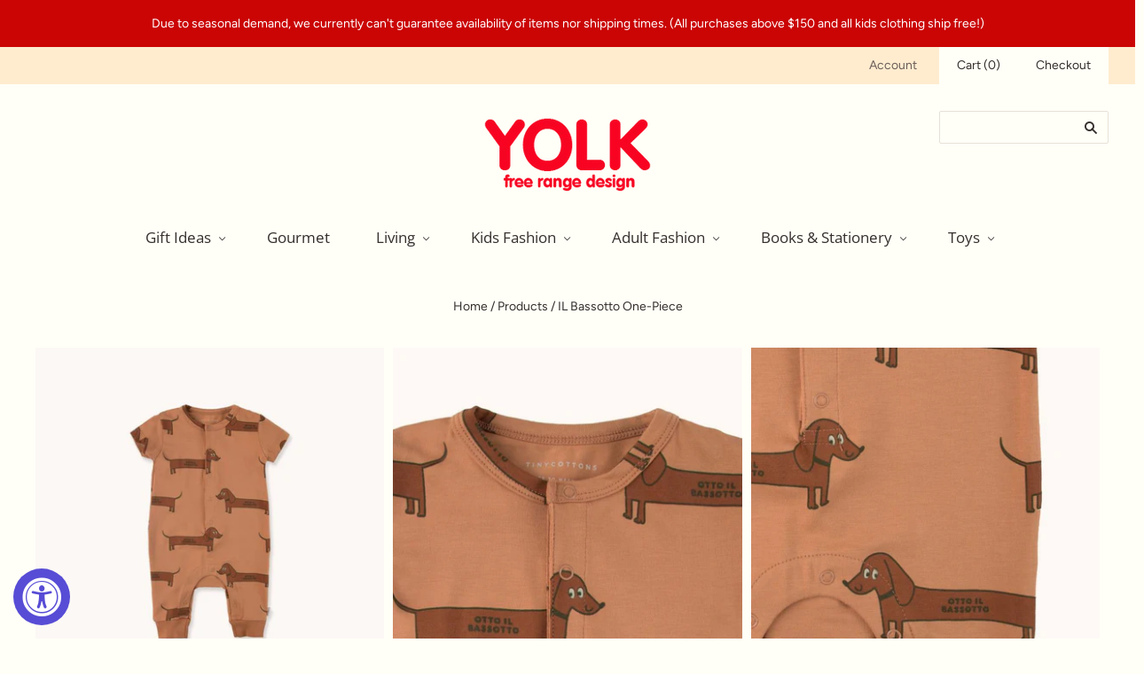

--- FILE ---
content_type: text/html; charset=utf-8
request_url: https://shopyolk.com/products/il-bassotto-one-piece
body_size: 21127
content:
<!doctype html>
<html
  lang="en"
    class="
    no-js
    loading
  "
>
<head>

  <meta charset="utf-8">
  <meta http-equiv="X-UA-Compatible" content="IE=edge,chrome=1">

  <title>
    IL Bassotto One-Piece

    

    

    
      &#8211; Yolk | free range design
    
  </title>

  
    <meta name="description" content="&quot;Il Bassotto&quot; One-Piece for Baby / Tan base / &quot;IL BASSOTTO&quot; allover print in olive dark green, dark brown and light cream / Short sleeves / Round neckline / Front opening with snaps at inseam for easy dressing and diapering / Rib cuffs The main composition is pima cotton to make it more durable and to provide maximum c" />
  

  
    <link rel="shortcut icon" href="//shopyolk.com/cdn/shop/files/yolk-favicon_32x32.png?v=1614292762" type="image/png" />
  

  
    <link rel="canonical" href="https://shopyolk.com/products/il-bassotto-one-piece" />
  
  <meta name="viewport" content="width=device-width,initial-scale=1" />

  <script>window.performance && window.performance.mark && window.performance.mark('shopify.content_for_header.start');</script><meta id="shopify-digital-wallet" name="shopify-digital-wallet" content="/5407899717/digital_wallets/dialog">
<meta name="shopify-checkout-api-token" content="cbeeb416e90fffe166bdba5a31634a60">
<link rel="alternate" type="application/json+oembed" href="https://shopyolk.com/products/il-bassotto-one-piece.oembed">
<script async="async" src="/checkouts/internal/preloads.js?locale=en-US"></script>
<link rel="preconnect" href="https://shop.app" crossorigin="anonymous">
<script async="async" src="https://shop.app/checkouts/internal/preloads.js?locale=en-US&shop_id=5407899717" crossorigin="anonymous"></script>
<script id="apple-pay-shop-capabilities" type="application/json">{"shopId":5407899717,"countryCode":"US","currencyCode":"USD","merchantCapabilities":["supports3DS"],"merchantId":"gid:\/\/shopify\/Shop\/5407899717","merchantName":"Yolk | free range design","requiredBillingContactFields":["postalAddress","email"],"requiredShippingContactFields":["postalAddress","email"],"shippingType":"shipping","supportedNetworks":["visa","masterCard","amex","discover","elo","jcb"],"total":{"type":"pending","label":"Yolk | free range design","amount":"1.00"},"shopifyPaymentsEnabled":true,"supportsSubscriptions":true}</script>
<script id="shopify-features" type="application/json">{"accessToken":"cbeeb416e90fffe166bdba5a31634a60","betas":["rich-media-storefront-analytics"],"domain":"shopyolk.com","predictiveSearch":true,"shopId":5407899717,"locale":"en"}</script>
<script>var Shopify = Shopify || {};
Shopify.shop = "yolk-design-store.myshopify.com";
Shopify.locale = "en";
Shopify.currency = {"active":"USD","rate":"1.0"};
Shopify.country = "US";
Shopify.theme = {"name":"Grid (Jun-26-2019)","id":73094561861,"schema_name":"Grid","schema_version":"4.5.0","theme_store_id":null,"role":"main"};
Shopify.theme.handle = "null";
Shopify.theme.style = {"id":null,"handle":null};
Shopify.cdnHost = "shopyolk.com/cdn";
Shopify.routes = Shopify.routes || {};
Shopify.routes.root = "/";</script>
<script type="module">!function(o){(o.Shopify=o.Shopify||{}).modules=!0}(window);</script>
<script>!function(o){function n(){var o=[];function n(){o.push(Array.prototype.slice.apply(arguments))}return n.q=o,n}var t=o.Shopify=o.Shopify||{};t.loadFeatures=n(),t.autoloadFeatures=n()}(window);</script>
<script>
  window.ShopifyPay = window.ShopifyPay || {};
  window.ShopifyPay.apiHost = "shop.app\/pay";
  window.ShopifyPay.redirectState = null;
</script>
<script id="shop-js-analytics" type="application/json">{"pageType":"product"}</script>
<script defer="defer" async type="module" src="//shopyolk.com/cdn/shopifycloud/shop-js/modules/v2/client.init-shop-cart-sync_BdyHc3Nr.en.esm.js"></script>
<script defer="defer" async type="module" src="//shopyolk.com/cdn/shopifycloud/shop-js/modules/v2/chunk.common_Daul8nwZ.esm.js"></script>
<script type="module">
  await import("//shopyolk.com/cdn/shopifycloud/shop-js/modules/v2/client.init-shop-cart-sync_BdyHc3Nr.en.esm.js");
await import("//shopyolk.com/cdn/shopifycloud/shop-js/modules/v2/chunk.common_Daul8nwZ.esm.js");

  window.Shopify.SignInWithShop?.initShopCartSync?.({"fedCMEnabled":true,"windoidEnabled":true});

</script>
<script>
  window.Shopify = window.Shopify || {};
  if (!window.Shopify.featureAssets) window.Shopify.featureAssets = {};
  window.Shopify.featureAssets['shop-js'] = {"shop-cart-sync":["modules/v2/client.shop-cart-sync_QYOiDySF.en.esm.js","modules/v2/chunk.common_Daul8nwZ.esm.js"],"init-fed-cm":["modules/v2/client.init-fed-cm_DchLp9rc.en.esm.js","modules/v2/chunk.common_Daul8nwZ.esm.js"],"shop-button":["modules/v2/client.shop-button_OV7bAJc5.en.esm.js","modules/v2/chunk.common_Daul8nwZ.esm.js"],"init-windoid":["modules/v2/client.init-windoid_DwxFKQ8e.en.esm.js","modules/v2/chunk.common_Daul8nwZ.esm.js"],"shop-cash-offers":["modules/v2/client.shop-cash-offers_DWtL6Bq3.en.esm.js","modules/v2/chunk.common_Daul8nwZ.esm.js","modules/v2/chunk.modal_CQq8HTM6.esm.js"],"shop-toast-manager":["modules/v2/client.shop-toast-manager_CX9r1SjA.en.esm.js","modules/v2/chunk.common_Daul8nwZ.esm.js"],"init-shop-email-lookup-coordinator":["modules/v2/client.init-shop-email-lookup-coordinator_UhKnw74l.en.esm.js","modules/v2/chunk.common_Daul8nwZ.esm.js"],"pay-button":["modules/v2/client.pay-button_DzxNnLDY.en.esm.js","modules/v2/chunk.common_Daul8nwZ.esm.js"],"avatar":["modules/v2/client.avatar_BTnouDA3.en.esm.js"],"init-shop-cart-sync":["modules/v2/client.init-shop-cart-sync_BdyHc3Nr.en.esm.js","modules/v2/chunk.common_Daul8nwZ.esm.js"],"shop-login-button":["modules/v2/client.shop-login-button_D8B466_1.en.esm.js","modules/v2/chunk.common_Daul8nwZ.esm.js","modules/v2/chunk.modal_CQq8HTM6.esm.js"],"init-customer-accounts-sign-up":["modules/v2/client.init-customer-accounts-sign-up_C8fpPm4i.en.esm.js","modules/v2/client.shop-login-button_D8B466_1.en.esm.js","modules/v2/chunk.common_Daul8nwZ.esm.js","modules/v2/chunk.modal_CQq8HTM6.esm.js"],"init-shop-for-new-customer-accounts":["modules/v2/client.init-shop-for-new-customer-accounts_CVTO0Ztu.en.esm.js","modules/v2/client.shop-login-button_D8B466_1.en.esm.js","modules/v2/chunk.common_Daul8nwZ.esm.js","modules/v2/chunk.modal_CQq8HTM6.esm.js"],"init-customer-accounts":["modules/v2/client.init-customer-accounts_dRgKMfrE.en.esm.js","modules/v2/client.shop-login-button_D8B466_1.en.esm.js","modules/v2/chunk.common_Daul8nwZ.esm.js","modules/v2/chunk.modal_CQq8HTM6.esm.js"],"shop-follow-button":["modules/v2/client.shop-follow-button_CkZpjEct.en.esm.js","modules/v2/chunk.common_Daul8nwZ.esm.js","modules/v2/chunk.modal_CQq8HTM6.esm.js"],"lead-capture":["modules/v2/client.lead-capture_BntHBhfp.en.esm.js","modules/v2/chunk.common_Daul8nwZ.esm.js","modules/v2/chunk.modal_CQq8HTM6.esm.js"],"checkout-modal":["modules/v2/client.checkout-modal_CfxcYbTm.en.esm.js","modules/v2/chunk.common_Daul8nwZ.esm.js","modules/v2/chunk.modal_CQq8HTM6.esm.js"],"shop-login":["modules/v2/client.shop-login_Da4GZ2H6.en.esm.js","modules/v2/chunk.common_Daul8nwZ.esm.js","modules/v2/chunk.modal_CQq8HTM6.esm.js"],"payment-terms":["modules/v2/client.payment-terms_MV4M3zvL.en.esm.js","modules/v2/chunk.common_Daul8nwZ.esm.js","modules/v2/chunk.modal_CQq8HTM6.esm.js"]};
</script>
<script>(function() {
  var isLoaded = false;
  function asyncLoad() {
    if (isLoaded) return;
    isLoaded = true;
    var urls = ["https:\/\/chimpstatic.com\/mcjs-connected\/js\/users\/fbf23c6db1d54556de5dd6568\/48111065031d2c52f462a3aea.js?shop=yolk-design-store.myshopify.com","https:\/\/accessibly.app\/public\/widget\/run.js?shop=yolk-design-store.myshopify.com","https:\/\/cdn.hextom.com\/js\/freeshippingbar.js?shop=yolk-design-store.myshopify.com"];
    for (var i = 0; i < urls.length; i++) {
      var s = document.createElement('script');
      s.type = 'text/javascript';
      s.async = true;
      s.src = urls[i];
      var x = document.getElementsByTagName('script')[0];
      x.parentNode.insertBefore(s, x);
    }
  };
  if(window.attachEvent) {
    window.attachEvent('onload', asyncLoad);
  } else {
    window.addEventListener('load', asyncLoad, false);
  }
})();</script>
<script id="__st">var __st={"a":5407899717,"offset":-28800,"reqid":"94210c0a-0f55-4f2e-b3ec-8649230886f9-1768995642","pageurl":"shopyolk.com\/products\/il-bassotto-one-piece","u":"6ae3c977f339","p":"product","rtyp":"product","rid":4444756246594};</script>
<script>window.ShopifyPaypalV4VisibilityTracking = true;</script>
<script id="captcha-bootstrap">!function(){'use strict';const t='contact',e='account',n='new_comment',o=[[t,t],['blogs',n],['comments',n],[t,'customer']],c=[[e,'customer_login'],[e,'guest_login'],[e,'recover_customer_password'],[e,'create_customer']],r=t=>t.map((([t,e])=>`form[action*='/${t}']:not([data-nocaptcha='true']) input[name='form_type'][value='${e}']`)).join(','),a=t=>()=>t?[...document.querySelectorAll(t)].map((t=>t.form)):[];function s(){const t=[...o],e=r(t);return a(e)}const i='password',u='form_key',d=['recaptcha-v3-token','g-recaptcha-response','h-captcha-response',i],f=()=>{try{return window.sessionStorage}catch{return}},m='__shopify_v',_=t=>t.elements[u];function p(t,e,n=!1){try{const o=window.sessionStorage,c=JSON.parse(o.getItem(e)),{data:r}=function(t){const{data:e,action:n}=t;return t[m]||n?{data:e,action:n}:{data:t,action:n}}(c);for(const[e,n]of Object.entries(r))t.elements[e]&&(t.elements[e].value=n);n&&o.removeItem(e)}catch(o){console.error('form repopulation failed',{error:o})}}const l='form_type',E='cptcha';function T(t){t.dataset[E]=!0}const w=window,h=w.document,L='Shopify',v='ce_forms',y='captcha';let A=!1;((t,e)=>{const n=(g='f06e6c50-85a8-45c8-87d0-21a2b65856fe',I='https://cdn.shopify.com/shopifycloud/storefront-forms-hcaptcha/ce_storefront_forms_captcha_hcaptcha.v1.5.2.iife.js',D={infoText:'Protected by hCaptcha',privacyText:'Privacy',termsText:'Terms'},(t,e,n)=>{const o=w[L][v],c=o.bindForm;if(c)return c(t,g,e,D).then(n);var r;o.q.push([[t,g,e,D],n]),r=I,A||(h.body.append(Object.assign(h.createElement('script'),{id:'captcha-provider',async:!0,src:r})),A=!0)});var g,I,D;w[L]=w[L]||{},w[L][v]=w[L][v]||{},w[L][v].q=[],w[L][y]=w[L][y]||{},w[L][y].protect=function(t,e){n(t,void 0,e),T(t)},Object.freeze(w[L][y]),function(t,e,n,w,h,L){const[v,y,A,g]=function(t,e,n){const i=e?o:[],u=t?c:[],d=[...i,...u],f=r(d),m=r(i),_=r(d.filter((([t,e])=>n.includes(e))));return[a(f),a(m),a(_),s()]}(w,h,L),I=t=>{const e=t.target;return e instanceof HTMLFormElement?e:e&&e.form},D=t=>v().includes(t);t.addEventListener('submit',(t=>{const e=I(t);if(!e)return;const n=D(e)&&!e.dataset.hcaptchaBound&&!e.dataset.recaptchaBound,o=_(e),c=g().includes(e)&&(!o||!o.value);(n||c)&&t.preventDefault(),c&&!n&&(function(t){try{if(!f())return;!function(t){const e=f();if(!e)return;const n=_(t);if(!n)return;const o=n.value;o&&e.removeItem(o)}(t);const e=Array.from(Array(32),(()=>Math.random().toString(36)[2])).join('');!function(t,e){_(t)||t.append(Object.assign(document.createElement('input'),{type:'hidden',name:u})),t.elements[u].value=e}(t,e),function(t,e){const n=f();if(!n)return;const o=[...t.querySelectorAll(`input[type='${i}']`)].map((({name:t})=>t)),c=[...d,...o],r={};for(const[a,s]of new FormData(t).entries())c.includes(a)||(r[a]=s);n.setItem(e,JSON.stringify({[m]:1,action:t.action,data:r}))}(t,e)}catch(e){console.error('failed to persist form',e)}}(e),e.submit())}));const S=(t,e)=>{t&&!t.dataset[E]&&(n(t,e.some((e=>e===t))),T(t))};for(const o of['focusin','change'])t.addEventListener(o,(t=>{const e=I(t);D(e)&&S(e,y())}));const B=e.get('form_key'),M=e.get(l),P=B&&M;t.addEventListener('DOMContentLoaded',(()=>{const t=y();if(P)for(const e of t)e.elements[l].value===M&&p(e,B);[...new Set([...A(),...v().filter((t=>'true'===t.dataset.shopifyCaptcha))])].forEach((e=>S(e,t)))}))}(h,new URLSearchParams(w.location.search),n,t,e,['guest_login'])})(!1,!0)}();</script>
<script integrity="sha256-4kQ18oKyAcykRKYeNunJcIwy7WH5gtpwJnB7kiuLZ1E=" data-source-attribution="shopify.loadfeatures" defer="defer" src="//shopyolk.com/cdn/shopifycloud/storefront/assets/storefront/load_feature-a0a9edcb.js" crossorigin="anonymous"></script>
<script crossorigin="anonymous" defer="defer" src="//shopyolk.com/cdn/shopifycloud/storefront/assets/shopify_pay/storefront-65b4c6d7.js?v=20250812"></script>
<script data-source-attribution="shopify.dynamic_checkout.dynamic.init">var Shopify=Shopify||{};Shopify.PaymentButton=Shopify.PaymentButton||{isStorefrontPortableWallets:!0,init:function(){window.Shopify.PaymentButton.init=function(){};var t=document.createElement("script");t.src="https://shopyolk.com/cdn/shopifycloud/portable-wallets/latest/portable-wallets.en.js",t.type="module",document.head.appendChild(t)}};
</script>
<script data-source-attribution="shopify.dynamic_checkout.buyer_consent">
  function portableWalletsHideBuyerConsent(e){var t=document.getElementById("shopify-buyer-consent"),n=document.getElementById("shopify-subscription-policy-button");t&&n&&(t.classList.add("hidden"),t.setAttribute("aria-hidden","true"),n.removeEventListener("click",e))}function portableWalletsShowBuyerConsent(e){var t=document.getElementById("shopify-buyer-consent"),n=document.getElementById("shopify-subscription-policy-button");t&&n&&(t.classList.remove("hidden"),t.removeAttribute("aria-hidden"),n.addEventListener("click",e))}window.Shopify?.PaymentButton&&(window.Shopify.PaymentButton.hideBuyerConsent=portableWalletsHideBuyerConsent,window.Shopify.PaymentButton.showBuyerConsent=portableWalletsShowBuyerConsent);
</script>
<script data-source-attribution="shopify.dynamic_checkout.cart.bootstrap">document.addEventListener("DOMContentLoaded",(function(){function t(){return document.querySelector("shopify-accelerated-checkout-cart, shopify-accelerated-checkout")}if(t())Shopify.PaymentButton.init();else{new MutationObserver((function(e,n){t()&&(Shopify.PaymentButton.init(),n.disconnect())})).observe(document.body,{childList:!0,subtree:!0})}}));
</script>
<link id="shopify-accelerated-checkout-styles" rel="stylesheet" media="screen" href="https://shopyolk.com/cdn/shopifycloud/portable-wallets/latest/accelerated-checkout-backwards-compat.css" crossorigin="anonymous">
<style id="shopify-accelerated-checkout-cart">
        #shopify-buyer-consent {
  margin-top: 1em;
  display: inline-block;
  width: 100%;
}

#shopify-buyer-consent.hidden {
  display: none;
}

#shopify-subscription-policy-button {
  background: none;
  border: none;
  padding: 0;
  text-decoration: underline;
  font-size: inherit;
  cursor: pointer;
}

#shopify-subscription-policy-button::before {
  box-shadow: none;
}

      </style>

<script>window.performance && window.performance.mark && window.performance.mark('shopify.content_for_header.end');</script>

  
  















<meta property="og:site_name" content="Yolk | free range design">
<meta property="og:url" content="https://shopyolk.com/products/il-bassotto-one-piece">
<meta property="og:title" content="IL Bassotto One-Piece">
<meta property="og:type" content="website">
<meta property="og:description" content="&quot;Il Bassotto&quot; One-Piece for Baby / Tan base / &quot;IL BASSOTTO&quot; allover print in olive dark green, dark brown and light cream / Short sleeves / Round neckline / Front opening with snaps at inseam for easy dressing and diapering / Rib cuffs The main composition is pima cotton to make it more durable and to provide maximum c">




    
    
    

    
    
    <meta
      property="og:image"
      content="https://shopyolk.com/cdn/shop/products/SS20_009_E90_1_1200x1200.jpg?v=1580422777"
    />
    <meta
      property="og:image:secure_url"
      content="https://shopyolk.com/cdn/shop/products/SS20_009_E90_1_1200x1200.jpg?v=1580422777"
    />
    <meta property="og:image:width" content="1200" />
    <meta property="og:image:height" content="1200" />
    
    
    <meta property="og:image:alt" content="IL Bassotto One-Piece" />
  









  <meta name="twitter:site" content="@yolksilverlake">








<meta name="twitter:title" content="IL Bassotto One-Piece">
<meta name="twitter:description" content="&quot;Il Bassotto&quot; One-Piece for Baby / Tan base / &quot;IL BASSOTTO&quot; allover print in olive dark green, dark brown and light cream / Short sleeves / Round neckline / Front opening with snaps at inseam for easy dressing and diapering / Rib cuffs The main composition is pima cotton to make it more durable and to provide maximum c">


    
    
    
      
      
      <meta name="twitter:card" content="summary">
    
    
    <meta
      property="twitter:image"
      content="https://shopyolk.com/cdn/shop/products/SS20_009_E90_1_1200x1200_crop_center.jpg?v=1580422777"
    />
    <meta property="twitter:image:width" content="1200" />
    <meta property="twitter:image:height" content="1200" />
    
    
    <meta property="twitter:image:alt" content="IL Bassotto One-Piece" />
  



  <!-- Theme CSS -->
  <link href="//shopyolk.com/cdn/shop/t/7/assets/theme.scss.css?v=183331970129315453111759259335" rel="stylesheet" type="text/css" media="all" />

  

  <!-- Third Party JS Libraries -->
  <script src="//shopyolk.com/cdn/shop/t/7/assets/modernizr-2.8.2.min.js?v=38612161053245547031561524266" type="text/javascript"></script>

  <!-- Theme object -->
  <script>
  var Theme = {};
  Theme.version = "4.5.0";

  Theme.currency = 'USD';
  Theme.defaultCurrency = 'USD';
  Theme.moneyFormat = "${{amount}}";
  Theme.moneyFormatCurrency = "${{amount}} USD";

  Theme.pleaseSelectText = "Please Select";

  Theme.addToCartSuccess = "**product** has been successfully added to your **cart_link**. Feel free to **continue_link** or **checkout_link**.";

  

  Theme.shippingCalculator = true;
  Theme.shippingButton = "Calculate shipping";
  Theme.shippingDisabled = "Calculating...";

  

  Theme.shippingCalcErrorMessage = "Error: zip / postal code **error_message**";
  Theme.shippingCalcMultiRates = "There are **number_of_rates** shipping rates available for **address**, starting at **rate**.";
  Theme.shippingCalcOneRate = "There is one shipping rate available for **address**.";
  Theme.shippingCalcNoRates = "We do not ship to this destination.";
  Theme.shippingCalcRateValues = "**rate_title** at **rate**";

  
</script>


  <script>
    window.products = {};
  </script>

<link href="https://monorail-edge.shopifysvc.com" rel="dns-prefetch">
<script>(function(){if ("sendBeacon" in navigator && "performance" in window) {try {var session_token_from_headers = performance.getEntriesByType('navigation')[0].serverTiming.find(x => x.name == '_s').description;} catch {var session_token_from_headers = undefined;}var session_cookie_matches = document.cookie.match(/_shopify_s=([^;]*)/);var session_token_from_cookie = session_cookie_matches && session_cookie_matches.length === 2 ? session_cookie_matches[1] : "";var session_token = session_token_from_headers || session_token_from_cookie || "";function handle_abandonment_event(e) {var entries = performance.getEntries().filter(function(entry) {return /monorail-edge.shopifysvc.com/.test(entry.name);});if (!window.abandonment_tracked && entries.length === 0) {window.abandonment_tracked = true;var currentMs = Date.now();var navigation_start = performance.timing.navigationStart;var payload = {shop_id: 5407899717,url: window.location.href,navigation_start,duration: currentMs - navigation_start,session_token,page_type: "product"};window.navigator.sendBeacon("https://monorail-edge.shopifysvc.com/v1/produce", JSON.stringify({schema_id: "online_store_buyer_site_abandonment/1.1",payload: payload,metadata: {event_created_at_ms: currentMs,event_sent_at_ms: currentMs}}));}}window.addEventListener('pagehide', handle_abandonment_event);}}());</script>
<script id="web-pixels-manager-setup">(function e(e,d,r,n,o){if(void 0===o&&(o={}),!Boolean(null===(a=null===(i=window.Shopify)||void 0===i?void 0:i.analytics)||void 0===a?void 0:a.replayQueue)){var i,a;window.Shopify=window.Shopify||{};var t=window.Shopify;t.analytics=t.analytics||{};var s=t.analytics;s.replayQueue=[],s.publish=function(e,d,r){return s.replayQueue.push([e,d,r]),!0};try{self.performance.mark("wpm:start")}catch(e){}var l=function(){var e={modern:/Edge?\/(1{2}[4-9]|1[2-9]\d|[2-9]\d{2}|\d{4,})\.\d+(\.\d+|)|Firefox\/(1{2}[4-9]|1[2-9]\d|[2-9]\d{2}|\d{4,})\.\d+(\.\d+|)|Chrom(ium|e)\/(9{2}|\d{3,})\.\d+(\.\d+|)|(Maci|X1{2}).+ Version\/(15\.\d+|(1[6-9]|[2-9]\d|\d{3,})\.\d+)([,.]\d+|)( \(\w+\)|)( Mobile\/\w+|) Safari\/|Chrome.+OPR\/(9{2}|\d{3,})\.\d+\.\d+|(CPU[ +]OS|iPhone[ +]OS|CPU[ +]iPhone|CPU IPhone OS|CPU iPad OS)[ +]+(15[._]\d+|(1[6-9]|[2-9]\d|\d{3,})[._]\d+)([._]\d+|)|Android:?[ /-](13[3-9]|1[4-9]\d|[2-9]\d{2}|\d{4,})(\.\d+|)(\.\d+|)|Android.+Firefox\/(13[5-9]|1[4-9]\d|[2-9]\d{2}|\d{4,})\.\d+(\.\d+|)|Android.+Chrom(ium|e)\/(13[3-9]|1[4-9]\d|[2-9]\d{2}|\d{4,})\.\d+(\.\d+|)|SamsungBrowser\/([2-9]\d|\d{3,})\.\d+/,legacy:/Edge?\/(1[6-9]|[2-9]\d|\d{3,})\.\d+(\.\d+|)|Firefox\/(5[4-9]|[6-9]\d|\d{3,})\.\d+(\.\d+|)|Chrom(ium|e)\/(5[1-9]|[6-9]\d|\d{3,})\.\d+(\.\d+|)([\d.]+$|.*Safari\/(?![\d.]+ Edge\/[\d.]+$))|(Maci|X1{2}).+ Version\/(10\.\d+|(1[1-9]|[2-9]\d|\d{3,})\.\d+)([,.]\d+|)( \(\w+\)|)( Mobile\/\w+|) Safari\/|Chrome.+OPR\/(3[89]|[4-9]\d|\d{3,})\.\d+\.\d+|(CPU[ +]OS|iPhone[ +]OS|CPU[ +]iPhone|CPU IPhone OS|CPU iPad OS)[ +]+(10[._]\d+|(1[1-9]|[2-9]\d|\d{3,})[._]\d+)([._]\d+|)|Android:?[ /-](13[3-9]|1[4-9]\d|[2-9]\d{2}|\d{4,})(\.\d+|)(\.\d+|)|Mobile Safari.+OPR\/([89]\d|\d{3,})\.\d+\.\d+|Android.+Firefox\/(13[5-9]|1[4-9]\d|[2-9]\d{2}|\d{4,})\.\d+(\.\d+|)|Android.+Chrom(ium|e)\/(13[3-9]|1[4-9]\d|[2-9]\d{2}|\d{4,})\.\d+(\.\d+|)|Android.+(UC? ?Browser|UCWEB|U3)[ /]?(15\.([5-9]|\d{2,})|(1[6-9]|[2-9]\d|\d{3,})\.\d+)\.\d+|SamsungBrowser\/(5\.\d+|([6-9]|\d{2,})\.\d+)|Android.+MQ{2}Browser\/(14(\.(9|\d{2,})|)|(1[5-9]|[2-9]\d|\d{3,})(\.\d+|))(\.\d+|)|K[Aa][Ii]OS\/(3\.\d+|([4-9]|\d{2,})\.\d+)(\.\d+|)/},d=e.modern,r=e.legacy,n=navigator.userAgent;return n.match(d)?"modern":n.match(r)?"legacy":"unknown"}(),u="modern"===l?"modern":"legacy",c=(null!=n?n:{modern:"",legacy:""})[u],f=function(e){return[e.baseUrl,"/wpm","/b",e.hashVersion,"modern"===e.buildTarget?"m":"l",".js"].join("")}({baseUrl:d,hashVersion:r,buildTarget:u}),m=function(e){var d=e.version,r=e.bundleTarget,n=e.surface,o=e.pageUrl,i=e.monorailEndpoint;return{emit:function(e){var a=e.status,t=e.errorMsg,s=(new Date).getTime(),l=JSON.stringify({metadata:{event_sent_at_ms:s},events:[{schema_id:"web_pixels_manager_load/3.1",payload:{version:d,bundle_target:r,page_url:o,status:a,surface:n,error_msg:t},metadata:{event_created_at_ms:s}}]});if(!i)return console&&console.warn&&console.warn("[Web Pixels Manager] No Monorail endpoint provided, skipping logging."),!1;try{return self.navigator.sendBeacon.bind(self.navigator)(i,l)}catch(e){}var u=new XMLHttpRequest;try{return u.open("POST",i,!0),u.setRequestHeader("Content-Type","text/plain"),u.send(l),!0}catch(e){return console&&console.warn&&console.warn("[Web Pixels Manager] Got an unhandled error while logging to Monorail."),!1}}}}({version:r,bundleTarget:l,surface:e.surface,pageUrl:self.location.href,monorailEndpoint:e.monorailEndpoint});try{o.browserTarget=l,function(e){var d=e.src,r=e.async,n=void 0===r||r,o=e.onload,i=e.onerror,a=e.sri,t=e.scriptDataAttributes,s=void 0===t?{}:t,l=document.createElement("script"),u=document.querySelector("head"),c=document.querySelector("body");if(l.async=n,l.src=d,a&&(l.integrity=a,l.crossOrigin="anonymous"),s)for(var f in s)if(Object.prototype.hasOwnProperty.call(s,f))try{l.dataset[f]=s[f]}catch(e){}if(o&&l.addEventListener("load",o),i&&l.addEventListener("error",i),u)u.appendChild(l);else{if(!c)throw new Error("Did not find a head or body element to append the script");c.appendChild(l)}}({src:f,async:!0,onload:function(){if(!function(){var e,d;return Boolean(null===(d=null===(e=window.Shopify)||void 0===e?void 0:e.analytics)||void 0===d?void 0:d.initialized)}()){var d=window.webPixelsManager.init(e)||void 0;if(d){var r=window.Shopify.analytics;r.replayQueue.forEach((function(e){var r=e[0],n=e[1],o=e[2];d.publishCustomEvent(r,n,o)})),r.replayQueue=[],r.publish=d.publishCustomEvent,r.visitor=d.visitor,r.initialized=!0}}},onerror:function(){return m.emit({status:"failed",errorMsg:"".concat(f," has failed to load")})},sri:function(e){var d=/^sha384-[A-Za-z0-9+/=]+$/;return"string"==typeof e&&d.test(e)}(c)?c:"",scriptDataAttributes:o}),m.emit({status:"loading"})}catch(e){m.emit({status:"failed",errorMsg:(null==e?void 0:e.message)||"Unknown error"})}}})({shopId: 5407899717,storefrontBaseUrl: "https://shopyolk.com",extensionsBaseUrl: "https://extensions.shopifycdn.com/cdn/shopifycloud/web-pixels-manager",monorailEndpoint: "https://monorail-edge.shopifysvc.com/unstable/produce_batch",surface: "storefront-renderer",enabledBetaFlags: ["2dca8a86"],webPixelsConfigList: [{"id":"108331074","eventPayloadVersion":"v1","runtimeContext":"LAX","scriptVersion":"1","type":"CUSTOM","privacyPurposes":["ANALYTICS"],"name":"Google Analytics tag (migrated)"},{"id":"shopify-app-pixel","configuration":"{}","eventPayloadVersion":"v1","runtimeContext":"STRICT","scriptVersion":"0450","apiClientId":"shopify-pixel","type":"APP","privacyPurposes":["ANALYTICS","MARKETING"]},{"id":"shopify-custom-pixel","eventPayloadVersion":"v1","runtimeContext":"LAX","scriptVersion":"0450","apiClientId":"shopify-pixel","type":"CUSTOM","privacyPurposes":["ANALYTICS","MARKETING"]}],isMerchantRequest: false,initData: {"shop":{"name":"Yolk | free range design","paymentSettings":{"currencyCode":"USD"},"myshopifyDomain":"yolk-design-store.myshopify.com","countryCode":"US","storefrontUrl":"https:\/\/shopyolk.com"},"customer":null,"cart":null,"checkout":null,"productVariants":[{"price":{"amount":49.0,"currencyCode":"USD"},"product":{"title":"IL Bassotto One-Piece","vendor":"Tinycottons","id":"4444756246594","untranslatedTitle":"IL Bassotto One-Piece","url":"\/products\/il-bassotto-one-piece","type":"Kids Fashion"},"id":"31583260508226","image":{"src":"\/\/shopyolk.com\/cdn\/shop\/products\/SS20_009_E90_1.jpg?v=1580422777"},"sku":"51781","title":"3M |  3 to 6 mths","untranslatedTitle":"3M |  3 to 6 mths"},{"price":{"amount":49.0,"currencyCode":"USD"},"product":{"title":"IL Bassotto One-Piece","vendor":"Tinycottons","id":"4444756246594","untranslatedTitle":"IL Bassotto One-Piece","url":"\/products\/il-bassotto-one-piece","type":"Kids Fashion"},"id":"31583260540994","image":{"src":"\/\/shopyolk.com\/cdn\/shop\/products\/SS20_009_E90_1.jpg?v=1580422777"},"sku":"51782","title":"6M | 6 to 9 mths","untranslatedTitle":"6M | 6 to 9 mths"},{"price":{"amount":49.0,"currencyCode":"USD"},"product":{"title":"IL Bassotto One-Piece","vendor":"Tinycottons","id":"4444756246594","untranslatedTitle":"IL Bassotto One-Piece","url":"\/products\/il-bassotto-one-piece","type":"Kids Fashion"},"id":"31583260573762","image":{"src":"\/\/shopyolk.com\/cdn\/shop\/products\/SS20_009_E90_1.jpg?v=1580422777"},"sku":"51783","title":"12M | 12 to 18 mths","untranslatedTitle":"12M | 12 to 18 mths"}],"purchasingCompany":null},},"https://shopyolk.com/cdn","fcfee988w5aeb613cpc8e4bc33m6693e112",{"modern":"","legacy":""},{"shopId":"5407899717","storefrontBaseUrl":"https:\/\/shopyolk.com","extensionBaseUrl":"https:\/\/extensions.shopifycdn.com\/cdn\/shopifycloud\/web-pixels-manager","surface":"storefront-renderer","enabledBetaFlags":"[\"2dca8a86\"]","isMerchantRequest":"false","hashVersion":"fcfee988w5aeb613cpc8e4bc33m6693e112","publish":"custom","events":"[[\"page_viewed\",{}],[\"product_viewed\",{\"productVariant\":{\"price\":{\"amount\":49.0,\"currencyCode\":\"USD\"},\"product\":{\"title\":\"IL Bassotto One-Piece\",\"vendor\":\"Tinycottons\",\"id\":\"4444756246594\",\"untranslatedTitle\":\"IL Bassotto One-Piece\",\"url\":\"\/products\/il-bassotto-one-piece\",\"type\":\"Kids Fashion\"},\"id\":\"31583260508226\",\"image\":{\"src\":\"\/\/shopyolk.com\/cdn\/shop\/products\/SS20_009_E90_1.jpg?v=1580422777\"},\"sku\":\"51781\",\"title\":\"3M |  3 to 6 mths\",\"untranslatedTitle\":\"3M |  3 to 6 mths\"}}]]"});</script><script>
  window.ShopifyAnalytics = window.ShopifyAnalytics || {};
  window.ShopifyAnalytics.meta = window.ShopifyAnalytics.meta || {};
  window.ShopifyAnalytics.meta.currency = 'USD';
  var meta = {"product":{"id":4444756246594,"gid":"gid:\/\/shopify\/Product\/4444756246594","vendor":"Tinycottons","type":"Kids Fashion","handle":"il-bassotto-one-piece","variants":[{"id":31583260508226,"price":4900,"name":"IL Bassotto One-Piece - 3M |  3 to 6 mths","public_title":"3M |  3 to 6 mths","sku":"51781"},{"id":31583260540994,"price":4900,"name":"IL Bassotto One-Piece - 6M | 6 to 9 mths","public_title":"6M | 6 to 9 mths","sku":"51782"},{"id":31583260573762,"price":4900,"name":"IL Bassotto One-Piece - 12M | 12 to 18 mths","public_title":"12M | 12 to 18 mths","sku":"51783"}],"remote":false},"page":{"pageType":"product","resourceType":"product","resourceId":4444756246594,"requestId":"94210c0a-0f55-4f2e-b3ec-8649230886f9-1768995642"}};
  for (var attr in meta) {
    window.ShopifyAnalytics.meta[attr] = meta[attr];
  }
</script>
<script class="analytics">
  (function () {
    var customDocumentWrite = function(content) {
      var jquery = null;

      if (window.jQuery) {
        jquery = window.jQuery;
      } else if (window.Checkout && window.Checkout.$) {
        jquery = window.Checkout.$;
      }

      if (jquery) {
        jquery('body').append(content);
      }
    };

    var hasLoggedConversion = function(token) {
      if (token) {
        return document.cookie.indexOf('loggedConversion=' + token) !== -1;
      }
      return false;
    }

    var setCookieIfConversion = function(token) {
      if (token) {
        var twoMonthsFromNow = new Date(Date.now());
        twoMonthsFromNow.setMonth(twoMonthsFromNow.getMonth() + 2);

        document.cookie = 'loggedConversion=' + token + '; expires=' + twoMonthsFromNow;
      }
    }

    var trekkie = window.ShopifyAnalytics.lib = window.trekkie = window.trekkie || [];
    if (trekkie.integrations) {
      return;
    }
    trekkie.methods = [
      'identify',
      'page',
      'ready',
      'track',
      'trackForm',
      'trackLink'
    ];
    trekkie.factory = function(method) {
      return function() {
        var args = Array.prototype.slice.call(arguments);
        args.unshift(method);
        trekkie.push(args);
        return trekkie;
      };
    };
    for (var i = 0; i < trekkie.methods.length; i++) {
      var key = trekkie.methods[i];
      trekkie[key] = trekkie.factory(key);
    }
    trekkie.load = function(config) {
      trekkie.config = config || {};
      trekkie.config.initialDocumentCookie = document.cookie;
      var first = document.getElementsByTagName('script')[0];
      var script = document.createElement('script');
      script.type = 'text/javascript';
      script.onerror = function(e) {
        var scriptFallback = document.createElement('script');
        scriptFallback.type = 'text/javascript';
        scriptFallback.onerror = function(error) {
                var Monorail = {
      produce: function produce(monorailDomain, schemaId, payload) {
        var currentMs = new Date().getTime();
        var event = {
          schema_id: schemaId,
          payload: payload,
          metadata: {
            event_created_at_ms: currentMs,
            event_sent_at_ms: currentMs
          }
        };
        return Monorail.sendRequest("https://" + monorailDomain + "/v1/produce", JSON.stringify(event));
      },
      sendRequest: function sendRequest(endpointUrl, payload) {
        // Try the sendBeacon API
        if (window && window.navigator && typeof window.navigator.sendBeacon === 'function' && typeof window.Blob === 'function' && !Monorail.isIos12()) {
          var blobData = new window.Blob([payload], {
            type: 'text/plain'
          });

          if (window.navigator.sendBeacon(endpointUrl, blobData)) {
            return true;
          } // sendBeacon was not successful

        } // XHR beacon

        var xhr = new XMLHttpRequest();

        try {
          xhr.open('POST', endpointUrl);
          xhr.setRequestHeader('Content-Type', 'text/plain');
          xhr.send(payload);
        } catch (e) {
          console.log(e);
        }

        return false;
      },
      isIos12: function isIos12() {
        return window.navigator.userAgent.lastIndexOf('iPhone; CPU iPhone OS 12_') !== -1 || window.navigator.userAgent.lastIndexOf('iPad; CPU OS 12_') !== -1;
      }
    };
    Monorail.produce('monorail-edge.shopifysvc.com',
      'trekkie_storefront_load_errors/1.1',
      {shop_id: 5407899717,
      theme_id: 73094561861,
      app_name: "storefront",
      context_url: window.location.href,
      source_url: "//shopyolk.com/cdn/s/trekkie.storefront.cd680fe47e6c39ca5d5df5f0a32d569bc48c0f27.min.js"});

        };
        scriptFallback.async = true;
        scriptFallback.src = '//shopyolk.com/cdn/s/trekkie.storefront.cd680fe47e6c39ca5d5df5f0a32d569bc48c0f27.min.js';
        first.parentNode.insertBefore(scriptFallback, first);
      };
      script.async = true;
      script.src = '//shopyolk.com/cdn/s/trekkie.storefront.cd680fe47e6c39ca5d5df5f0a32d569bc48c0f27.min.js';
      first.parentNode.insertBefore(script, first);
    };
    trekkie.load(
      {"Trekkie":{"appName":"storefront","development":false,"defaultAttributes":{"shopId":5407899717,"isMerchantRequest":null,"themeId":73094561861,"themeCityHash":"5141897487364355785","contentLanguage":"en","currency":"USD","eventMetadataId":"cf9bb7a5-311a-4904-ab13-63efd5662621"},"isServerSideCookieWritingEnabled":true,"monorailRegion":"shop_domain","enabledBetaFlags":["65f19447"]},"Session Attribution":{},"S2S":{"facebookCapiEnabled":false,"source":"trekkie-storefront-renderer","apiClientId":580111}}
    );

    var loaded = false;
    trekkie.ready(function() {
      if (loaded) return;
      loaded = true;

      window.ShopifyAnalytics.lib = window.trekkie;

      var originalDocumentWrite = document.write;
      document.write = customDocumentWrite;
      try { window.ShopifyAnalytics.merchantGoogleAnalytics.call(this); } catch(error) {};
      document.write = originalDocumentWrite;

      window.ShopifyAnalytics.lib.page(null,{"pageType":"product","resourceType":"product","resourceId":4444756246594,"requestId":"94210c0a-0f55-4f2e-b3ec-8649230886f9-1768995642","shopifyEmitted":true});

      var match = window.location.pathname.match(/checkouts\/(.+)\/(thank_you|post_purchase)/)
      var token = match? match[1]: undefined;
      if (!hasLoggedConversion(token)) {
        setCookieIfConversion(token);
        window.ShopifyAnalytics.lib.track("Viewed Product",{"currency":"USD","variantId":31583260508226,"productId":4444756246594,"productGid":"gid:\/\/shopify\/Product\/4444756246594","name":"IL Bassotto One-Piece - 3M |  3 to 6 mths","price":"49.00","sku":"51781","brand":"Tinycottons","variant":"3M |  3 to 6 mths","category":"Kids Fashion","nonInteraction":true,"remote":false},undefined,undefined,{"shopifyEmitted":true});
      window.ShopifyAnalytics.lib.track("monorail:\/\/trekkie_storefront_viewed_product\/1.1",{"currency":"USD","variantId":31583260508226,"productId":4444756246594,"productGid":"gid:\/\/shopify\/Product\/4444756246594","name":"IL Bassotto One-Piece - 3M |  3 to 6 mths","price":"49.00","sku":"51781","brand":"Tinycottons","variant":"3M |  3 to 6 mths","category":"Kids Fashion","nonInteraction":true,"remote":false,"referer":"https:\/\/shopyolk.com\/products\/il-bassotto-one-piece"});
      }
    });


        var eventsListenerScript = document.createElement('script');
        eventsListenerScript.async = true;
        eventsListenerScript.src = "//shopyolk.com/cdn/shopifycloud/storefront/assets/shop_events_listener-3da45d37.js";
        document.getElementsByTagName('head')[0].appendChild(eventsListenerScript);

})();</script>
  <script>
  if (!window.ga || (window.ga && typeof window.ga !== 'function')) {
    window.ga = function ga() {
      (window.ga.q = window.ga.q || []).push(arguments);
      if (window.Shopify && window.Shopify.analytics && typeof window.Shopify.analytics.publish === 'function') {
        window.Shopify.analytics.publish("ga_stub_called", {}, {sendTo: "google_osp_migration"});
      }
      console.error("Shopify's Google Analytics stub called with:", Array.from(arguments), "\nSee https://help.shopify.com/manual/promoting-marketing/pixels/pixel-migration#google for more information.");
    };
    if (window.Shopify && window.Shopify.analytics && typeof window.Shopify.analytics.publish === 'function') {
      window.Shopify.analytics.publish("ga_stub_initialized", {}, {sendTo: "google_osp_migration"});
    }
  }
</script>
<script
  defer
  src="https://shopyolk.com/cdn/shopifycloud/perf-kit/shopify-perf-kit-3.0.4.min.js"
  data-application="storefront-renderer"
  data-shop-id="5407899717"
  data-render-region="gcp-us-central1"
  data-page-type="product"
  data-theme-instance-id="73094561861"
  data-theme-name="Grid"
  data-theme-version="4.5.0"
  data-monorail-region="shop_domain"
  data-resource-timing-sampling-rate="10"
  data-shs="true"
  data-shs-beacon="true"
  data-shs-export-with-fetch="true"
  data-shs-logs-sample-rate="1"
  data-shs-beacon-endpoint="https://shopyolk.com/api/collect"
></script>
</head>

<body
  class="
    template-product
    
  "
>
  










<script
  type="application/json"
  data-product-success-labels
>
  {
    "cartLink": "cart",
    "continueLink": "continue shopping",
    "checkoutLink": "check out",
    "cartHeaderText": "Cart",
    "cartQuantityText": "Qty",
    "cartPlaceholderImg": "\/\/shopyolk.com\/cdn\/shop\/t\/7\/assets\/no-image.svg?v=118457862165745330321561524266"
  }
</script>



<section
  class="quickshop"
  data-quickshop
  data-quickshop-settings-sha256="c134e95710a247c2eb3df617687e8b13ba11b208e3c062339f6bdac40ab224d6"
>
  <div class="quickshop-content" data-quickshop-content>
    <button class="quickshop-close" data-quickshop-close>
      <img alt="close quickshop" src="//shopyolk.com/cdn/shop/t/7/assets/close-icon.svg?v=10995484173163861811561524265">
    </button>

    <div class="quickshop-product" data-quickshop-product-inject></div>
  </div>

  <span class="spinner quickshop-spinner">
    <span></span>
    <span></span>
    <span></span>
  </span>
</section>


  <div id="shopify-section-pxs-announcement-bar" class="shopify-section"><script
  type="application/json"
  data-section-type="pxs-announcement-bar"
  data-section-id="pxs-announcement-bar"
></script>













<a
  class="pxs-announcement-bar"
  style="
    color: #ffffff;
    background-color: #cb0404
  "
  
    href="/pages/faq"
  
>
  

  
    <span class="pxs-announcement-bar-text-desktop">
      Due to seasonal demand, we currently can&#39;t guarantee availability of items nor shipping times. 
(All purchases above $150 and all kids clothing ship free!)
    </span>
  
</a>



</div>

  <div id="shopify-section-header" class="shopify-section"><script
  type="application/json"
  data-section-type="static-header"
  data-section-id="header"
  data-section-data
>
  {
    "stickyHeader": true,
    "compactCenter": "default"
  }
</script>
<section
  class="header header-layout-default   header-full-width    header-sticky-show-logo  "
  data-sticky-header
  
  data-section-id="header"
  data-section-type="header">
  <header
    class="main-header"
    role="banner"
    data-header-main
  >
    <div class="header-tools-wrapper">
      <div class="header-tools">

        <div class="aligned-left">
          <div id="coin-container"></div>
          <div data-header-currency-converter>
            
          </div>
        </div>

        <div class="aligned-right">
          
            <div class="customer-links">
              
                <a href="https://shopyolk.com/customer_authentication/redirect?locale=en&amp;region_country=US" id="customer_login_link">Account</a>
              
            </div>
          

          <div class="mini-cart-wrapper">
            <a class="cart-count" href="/cart" data-cart-count>
              <span class="cart-count-text">Cart</span>
              (<span class="cart-count-number">0</span>)
            </a>

            <div class="mini-cart empty">
  <div class="arrow"></div>

  <div class="mini-cart-item-wrapper">
    
    <article class="mini-cart-item cart-subtotal"><span class="subtotal-row">
          <span class="cart-subtotal cart-subtotal-group">Subtotal</span>
          <span class="money cart-subtotal-group price" data-total-price>
  $0.00 USD

</span>
        </span>
    </article>
  </div>

  <div class="mini-cart-footer">
    <a class="button secondary" href="/cart">View cart</a>
    <a class="button mini-cart-checkout-button" href="/checkout">
      
      <span>Check out</span>
    </a>
  </div>

</div>

          </div>
          <a class="checkout-link" href="/checkout">Checkout</a>
        </div>

      </div>
    </div>

    <div class="header-main-content" data-header-content>
      
        <div class="header-content-left">
          <button
            class="navigation-toggle navigation-toggle-open"
            aria-label="Menu"
            data-header-nav-toggle
          >
            <span class="navigation-toggle-icon"><svg
    aria-hidden="true"
    focusable="false"
    role="presentation"
    xmlns="http://www.w3.org/2000/svg"
    width="18"
    height="12"
    viewBox="0 0 18 12"
  >
    <path fill="currentColor" fill-rule="evenodd" d="M0 0h18v2H0zM0 5h18v2H0zM0 10h18v2H0z"/>
  </svg>


</span>
          </button>
        </div>
      

      <div class="header-branding header-branding-desktop" data-header-branding>
        <a class="logo-link" href="/">

  

  <img
    
      src="//shopyolk.com/cdn/shop/files/Yolk_logo_small_f70421_200x97.png?v=1613773069"
    
    alt="Yolk - Free Range Design"

    
      data-rimg
      srcset="//shopyolk.com/cdn/shop/files/Yolk_logo_small_f70421_200x97.png?v=1613773069 1x, //shopyolk.com/cdn/shop/files/Yolk_logo_small_f70421_206x100.png?v=1613773069 1.03x"
    

    class="logo-image"
    
    
  >




</a>
        <span
          class="navigation-toggle navigation-toggle-close"
          data-header-nav-toggle
        ><svg
    aria-hidden="true"
    focusable="false"
    role="presentation"
    width="36"
    height="36"
    viewBox="0 0 36 36"
    xmlns="http://www.w3.org/2000/svg"
  >
    <path fill="currentColor" fill-rule="evenodd" d="M20.117 18L35.998 2.117 33.882 0 18 15.882 2.118 0 .002 2.117 15.882 18 0 33.883 2.12 36 18 20.117 33.882 36 36 33.883z" />
  </svg>


</span>
      </div>

      
        <div class="navigation-wrapper" data-navigation-wrapper>
          <nav class="navigation navigation-has-mega-nav" data-navigation-content>
            <ul class="navigation-menu">
              
                













                <li
                  class="has-dropdown"
                  
                >
                  <a
                    id="navigation-gift-ideas"
                    class="navigation-menu-link"
                    href="#"
                    data-linklist-trigger="gift-ideas"
                    aria-haspopup
                  >
                    Gift Ideas
                    
                      <span class="navigation-submenu-toggle" tabIndex="0" role="button" aria-label="gift-ideas menu" aria-controls="navigation-gift-ideas" aria-expanded="false" data-subnav-toggle><svg
    aria-hidden="true"
    focusable="false"
    role="presentation"
    xmlns="http://www.w3.org/2000/svg"
    width="20"
    height="20"
    viewBox="0 0 20 20"
  >
    <path fill="currentColor" fill-rule="evenodd" d="M6.667 15.96l.576.603 6.482-6.198-6.482-6.198-.576.602 5.853 5.596z"/>
  </svg>


</span>
                    
                  </a>

                  
                    
                    
                    
<ul class="navigation-submenu navigation-submenu-tier2 " data-linklist="gift-ideas">
  
    













    <li class="">
      <a
        id="navigation-top-picks"
        class="navigation-menu-link"
        href="/collections/top-picks"
        data-linklist-trigger="top-picks"
        
      >
        Top Picks
        
      </a>

      
    </li>
  
    













    <li class="">
      <a
        id="navigation-gifts-for-him"
        class="navigation-menu-link"
        href="/collections/gifts-for-him"
        data-linklist-trigger="gifts-for-him"
        
      >
        Gifts for Him
        
      </a>

      
    </li>
  
    













    <li class="">
      <a
        id="navigation-gifts-for-her"
        class="navigation-menu-link"
        href="/collections/gifts-for-her"
        data-linklist-trigger="gifts-for-her"
        
      >
        Gifts for Her
        
      </a>

      
    </li>
  
    













    <li class="">
      <a
        id="navigation-gifts-for-babies"
        class="navigation-menu-link"
        href="/collections/gifts-for-babies"
        data-linklist-trigger="gifts-for-babies"
        
      >
        Gifts for Babies
        
      </a>

      
    </li>
  
    













    <li class="">
      <a
        id="navigation-gifts-for-kids"
        class="navigation-menu-link"
        href="/collections/gifts-for-kids"
        data-linklist-trigger="gifts-for-kids"
        
      >
        Gifts for Kids
        
      </a>

      
    </li>
  
    













    <li class="">
      <a
        id="navigation-under-25"
        class="navigation-menu-link"
        href="/collections/under-25"
        data-linklist-trigger="under-25"
        
      >
        Under $25
        
      </a>

      
    </li>
  
    













    <li class="">
      <a
        id="navigation-under-50"
        class="navigation-menu-link"
        href="/collections/under-50"
        data-linklist-trigger="under-50"
        
      >
        Under $50
        
      </a>

      
    </li>
  
    













    <li class="">
      <a
        id="navigation-under-100"
        class="navigation-menu-link"
        href="/collections/under-100"
        data-linklist-trigger="under-100"
        
      >
        Under $100
        
      </a>

      
    </li>
  
    













    <li class="">
      <a
        id="navigation-over-100"
        class="navigation-menu-link"
        href="/collections/over-100"
        data-linklist-trigger="over-100"
        
      >
        Over $100
        
      </a>

      
    </li>
  
    













    <li class="">
      <a
        id="navigation-gift-cards"
        class="navigation-menu-link"
        href="/collections/gift-cards"
        data-linklist-trigger="gift-cards"
        
      >
        Gift Cards
        
      </a>

      
    </li>
  
</ul>

                  
                </li>
              
                













                <li
                  class=""
                  
                >
                  <a
                    id="navigation-gourmet"
                    class="navigation-menu-link"
                    href="/collections/gourmet"
                    data-linklist-trigger="gourmet"
                    
                  >
                    Gourmet
                    
                  </a>

                  
                </li>
              
                













                <li
                  class="has-mega-nav"
                  data-mega-nav="true"
                >
                  <a
                    id="navigation-living"
                    class="navigation-menu-link"
                    href="/collections/living"
                    data-linklist-trigger="living"
                    aria-haspopup
                  >
                    Living
                    
                      <span class="navigation-submenu-toggle" tabIndex="0" role="button" aria-label="living menu" aria-controls="navigation-living" aria-expanded="false" data-subnav-toggle><svg
    aria-hidden="true"
    focusable="false"
    role="presentation"
    xmlns="http://www.w3.org/2000/svg"
    width="20"
    height="20"
    viewBox="0 0 20 20"
  >
    <path fill="currentColor" fill-rule="evenodd" d="M6.667 15.96l.576.603 6.482-6.198-6.482-6.198-.576.602 5.853 5.596z"/>
  </svg>


</span>
                    
                  </a>

                  
<ul class="mobile-mega-nav navigation-submenu" data-linklist="living">
  
    <li class="has-dropdown">
      <a
        id="navigation-all"
        class="navigation-menu-link mega-nav-list-title"
        href="/collections/living"
        data-linklist-trigger="all-0"
      >
        All
        
          <span class="navigation-submenu-toggle" tabIndex="0" role="button" aria-label="all menu" aria-controls="navigation-all" aria-expanded="false" data-subnav-toggle><svg
    aria-hidden="true"
    focusable="false"
    role="presentation"
    xmlns="http://www.w3.org/2000/svg"
    width="20"
    height="20"
    viewBox="0 0 20 20"
  >
    <path fill="currentColor" fill-rule="evenodd" d="M6.667 15.96l.576.603 6.482-6.198-6.482-6.198-.576.602 5.853 5.596z"/>
  </svg>


</span>
        
      </a>
      
        <ul
          class="navigation-submenu"
          data-linklist="all-0"
        >
          
            <li>
              <a
                class="navigation-menu-link"
                href="/collections/apothecary"
              >
                Apothecary
              </a>
            </li>
          
            <li>
              <a
                class="navigation-menu-link"
                href="/collections/barware"
              >
                Barware
              </a>
            </li>
          
            <li>
              <a
                class="navigation-menu-link"
                href="/collections/candles"
              >
                Candles
              </a>
            </li>
          
            <li>
              <a
                class="navigation-menu-link"
                href="/collections/interiors"
              >
                Interiors
              </a>
            </li>
          
            <li>
              <a
                class="navigation-menu-link"
                href="/collections/kitchen"
              >
                Kitchen
              </a>
            </li>
          
            <li>
              <a
                class="navigation-menu-link"
                href="/collections/tabletop"
              >
                Tabletop
              </a>
            </li>
          
            <li>
              <a
                class="navigation-menu-link"
                href="/collections/party"
              >
                Party
              </a>
            </li>
          
        </ul>
      
    </li>
  
    <li class="has-dropdown">
      <a
        id="navigation-featured-living-brands"
        class="navigation-menu-link mega-nav-list-title"
        href="#"
        data-linklist-trigger="featured-living-brands-1"
      >
        Featured Living Brands
        
          <span class="navigation-submenu-toggle" tabIndex="0" role="button" aria-label="featured-living-brands menu" aria-controls="navigation-featured-living-brands" aria-expanded="false" data-subnav-toggle><svg
    aria-hidden="true"
    focusable="false"
    role="presentation"
    xmlns="http://www.w3.org/2000/svg"
    width="20"
    height="20"
    viewBox="0 0 20 20"
  >
    <path fill="currentColor" fill-rule="evenodd" d="M6.667 15.96l.576.603 6.482-6.198-6.482-6.198-.576.602 5.853 5.596z"/>
  </svg>


</span>
        
      </a>
      
        <ul
          class="navigation-submenu"
          data-linklist="featured-living-brands-1"
        >
          
            <li>
              <a
                class="navigation-menu-link"
                href="/collections/boy-smells"
              >
                Boy Smells
              </a>
            </li>
          
            <li>
              <a
                class="navigation-menu-link"
                href="/collections/compagnie-de-provence"
              >
                Compagnie De Provence
              </a>
            </li>
          
            <li>
              <a
                class="navigation-menu-link"
                href="/collections/corkcicle"
              >
                Corkcicle
              </a>
            </li>
          
            <li>
              <a
                class="navigation-menu-link"
                href="/collections/iittala"
              >
                Iittala
              </a>
            </li>
          
            <li>
              <a
                class="navigation-menu-link"
                href="/collections/marimekko"
              >
                Marimekko
              </a>
            </li>
          
            <li>
              <a
                class="navigation-menu-link"
                href="/collections/p-f-candle-co"
              >
                P.F. Candle Co
              </a>
            </li>
          
        </ul>
      
    </li>
  
    <li class="has-dropdown">
      <a
        id="navigation-top-picks-in-living"
        class="navigation-menu-link mega-nav-list-title"
        href="/collections/top-picks-in-living"
        data-linklist-trigger="top-picks-in-living-2"
      >
        Top Picks in Living
        
      </a>
      
    </li>
  
</ul>

<div class="mega-nav">
  
  

  

  <div class="mega-nav-list-wrapper">
    
<ul class="mega-nav-list">
        <li
          class="mega-nav-list-title"
          data-image="//shopyolk.com/cdn/shop/products/070527-851_X213165_10_1664888302_1_300x300.webp?v=1673746204"
          data-image-alt=""
        >
          <a class="mega-nav-list-title-link" href="/collections/living">All</a>
        </li>

        
<li
            data-image="//shopyolk.com/cdn/shop/products/WAVE-INCENSE-GROUP_1200x1200_e4966f51-9598-4a46-9285-3873840f3ec0_300x300.webp?v=1651533903"
            data-image-alt=""
          >
            <a href="/collections/apothecary">Apothecary</a>
          </li>
        
<li
            data-image="data:image/svg+xml,%3Csvg fill=%22currentColor%22 xmlns=%22http://www.w3.org/2000/svg%22 viewBox=%220 0 525.5 525.5%22%3E%3Cpath d=%22M324.5 212.7H203c-1.6 0-2.8 1.3-2.8 2.8V308c0 1.6 1.3 2.8 2.8 2.8h121.6c1.6 0 2.8-1.3 2.8-2.8v-92.5c0-1.6-1.3-2.8-2.9-2.8zm1.1 95.3c0 .6-.5 1.1-1.1 1.1H203c-.6 0-1.1-.5-1.1-1.1v-92.5c0-.6.5-1.1 1.1-1.1h121.6c.6 0 1.1.5 1.1 1.1V308z%22/%3E%3Cpath d=%22M210.4 299.5H240v.1s.1 0 .2-.1h75.2v-76.2h-105v76.2zm1.8-7.2l20-20c1.6-1.6 3.8-2.5 6.1-2.5s4.5.9 6.1 2.5l1.5 1.5 16.8 16.8c-12.9 3.3-20.7 6.3-22.8 7.2h-27.7v-5.5zm101.5-10.1c-20.1 1.7-36.7 4.8-49.1 7.9l-16.9-16.9 26.3-26.3c1.6-1.6 3.8-2.5 6.1-2.5s4.5.9 6.1 2.5l27.5 27.5v7.8zm-68.9 15.5c9.7-3.5 33.9-10.9 68.9-13.8v13.8h-68.9zm68.9-72.7v46.8l-26.2-26.2c-1.9-1.9-4.5-3-7.3-3s-5.4 1.1-7.3 3l-26.3 26.3-.9-.9c-1.9-1.9-4.5-3-7.3-3s-5.4 1.1-7.3 3l-18.8 18.8V225h101.4z%22/%3E%3Cpath d=%22M232.8 254c4.6 0 8.3-3.7 8.3-8.3s-3.7-8.3-8.3-8.3-8.3 3.7-8.3 8.3 3.7 8.3 8.3 8.3zm0-14.9c3.6 0 6.6 2.9 6.6 6.6s-2.9 6.6-6.6 6.6-6.6-2.9-6.6-6.6 3-6.6 6.6-6.6z%22/%3E%3C/svg%3E"
            data-image-alt=""
          >
            <a href="/collections/barware">Barware</a>
          </li>
        
<li
            data-image="//shopyolk.com/cdn/shop/products/ACS_0923_300x300.jpg?v=1609866261"
            data-image-alt=""
          >
            <a href="/collections/candles">Candles</a>
          </li>
        
<li
            data-image="//shopyolk.com/cdn/shop/products/3d0dcb4de4f6c928c3d40f614fb0f15d_1312x1760_d902da08-914a-44c4-b3da-84dc68a6af2a_300x300.jpg?v=1609727568"
            data-image-alt=""
          >
            <a href="/collections/interiors">Interiors</a>
          </li>
        
<li
            data-image="//shopyolk.com/cdn/shop/products/ring_ss_hero_2048x_b32ca2e2-3c3b-43a3-99c2-218ec88a3253_300x300.webp?v=1673739132"
            data-image-alt=""
          >
            <a href="/collections/kitchen">Kitchen</a>
          </li>
        
<li
            data-image="//shopyolk.com/cdn/shop/products/ring_ss_hero_2048x_b32ca2e2-3c3b-43a3-99c2-218ec88a3253_300x300.webp?v=1673739132"
            data-image-alt=""
          >
            <a href="/collections/tabletop">Tabletop</a>
          </li>
        
<li
            data-image="//shopyolk.com/cdn/shop/products/214890814_300x300.jpg?v=1599936958"
            data-image-alt=""
          >
            <a href="/collections/party">Party</a>
          </li>
        
      </ul>
    
<ul class="mega-nav-list">
        <li
          class="mega-nav-list-title"
          data-image="//shopyolk.com/cdn/shop/products/214890814_300x300.jpg?v=1599936958"
          data-image-alt=""
        >
          <a class="mega-nav-list-title-link" href="#">Featured Living Brands</a>
        </li>

        
<li
            data-image="data:image/svg+xml,%3Csvg fill=%22currentColor%22 xmlns=%22http://www.w3.org/2000/svg%22 viewBox=%220 0 525.5 525.5%22%3E%3Cpath d=%22M324.5 212.7H203c-1.6 0-2.8 1.3-2.8 2.8V308c0 1.6 1.3 2.8 2.8 2.8h121.6c1.6 0 2.8-1.3 2.8-2.8v-92.5c0-1.6-1.3-2.8-2.9-2.8zm1.1 95.3c0 .6-.5 1.1-1.1 1.1H203c-.6 0-1.1-.5-1.1-1.1v-92.5c0-.6.5-1.1 1.1-1.1h121.6c.6 0 1.1.5 1.1 1.1V308z%22/%3E%3Cpath d=%22M210.4 299.5H240v.1s.1 0 .2-.1h75.2v-76.2h-105v76.2zm1.8-7.2l20-20c1.6-1.6 3.8-2.5 6.1-2.5s4.5.9 6.1 2.5l1.5 1.5 16.8 16.8c-12.9 3.3-20.7 6.3-22.8 7.2h-27.7v-5.5zm101.5-10.1c-20.1 1.7-36.7 4.8-49.1 7.9l-16.9-16.9 26.3-26.3c1.6-1.6 3.8-2.5 6.1-2.5s4.5.9 6.1 2.5l27.5 27.5v7.8zm-68.9 15.5c9.7-3.5 33.9-10.9 68.9-13.8v13.8h-68.9zm68.9-72.7v46.8l-26.2-26.2c-1.9-1.9-4.5-3-7.3-3s-5.4 1.1-7.3 3l-26.3 26.3-.9-.9c-1.9-1.9-4.5-3-7.3-3s-5.4 1.1-7.3 3l-18.8 18.8V225h101.4z%22/%3E%3Cpath d=%22M232.8 254c4.6 0 8.3-3.7 8.3-8.3s-3.7-8.3-8.3-8.3-8.3 3.7-8.3 8.3 3.7 8.3 8.3 8.3zm0-14.9c3.6 0 6.6 2.9 6.6 6.6s-2.9 6.6-6.6 6.6-6.6-2.9-6.6-6.6 3-6.6 6.6-6.6z%22/%3E%3C/svg%3E"
            data-image-alt=""
          >
            <a href="/collections/boy-smells">Boy Smells</a>
          </li>
        
<li
            data-image="//shopyolk.com/cdn/shop/products/liquid-marseille-soap-300ml-wild-rose_300x300.jpg?v=1584132217"
            data-image-alt=""
          >
            <a href="/collections/compagnie-de-provence">Compagnie De Provence</a>
          </li>
        
<li
            data-image="data:image/svg+xml,%3Csvg fill=%22currentColor%22 xmlns=%22http://www.w3.org/2000/svg%22 viewBox=%220 0 525.5 525.5%22%3E%3Cpath d=%22M324.5 212.7H203c-1.6 0-2.8 1.3-2.8 2.8V308c0 1.6 1.3 2.8 2.8 2.8h121.6c1.6 0 2.8-1.3 2.8-2.8v-92.5c0-1.6-1.3-2.8-2.9-2.8zm1.1 95.3c0 .6-.5 1.1-1.1 1.1H203c-.6 0-1.1-.5-1.1-1.1v-92.5c0-.6.5-1.1 1.1-1.1h121.6c.6 0 1.1.5 1.1 1.1V308z%22/%3E%3Cpath d=%22M210.4 299.5H240v.1s.1 0 .2-.1h75.2v-76.2h-105v76.2zm1.8-7.2l20-20c1.6-1.6 3.8-2.5 6.1-2.5s4.5.9 6.1 2.5l1.5 1.5 16.8 16.8c-12.9 3.3-20.7 6.3-22.8 7.2h-27.7v-5.5zm101.5-10.1c-20.1 1.7-36.7 4.8-49.1 7.9l-16.9-16.9 26.3-26.3c1.6-1.6 3.8-2.5 6.1-2.5s4.5.9 6.1 2.5l27.5 27.5v7.8zm-68.9 15.5c9.7-3.5 33.9-10.9 68.9-13.8v13.8h-68.9zm68.9-72.7v46.8l-26.2-26.2c-1.9-1.9-4.5-3-7.3-3s-5.4 1.1-7.3 3l-26.3 26.3-.9-.9c-1.9-1.9-4.5-3-7.3-3s-5.4 1.1-7.3 3l-18.8 18.8V225h101.4z%22/%3E%3Cpath d=%22M232.8 254c4.6 0 8.3-3.7 8.3-8.3s-3.7-8.3-8.3-8.3-8.3 3.7-8.3 8.3 3.7 8.3 8.3 8.3zm0-14.9c3.6 0 6.6 2.9 6.6 6.6s-2.9 6.6-6.6 6.6-6.6-2.9-6.6-6.6 3-6.6 6.6-6.6z%22/%3E%3C/svg%3E"
            data-image-alt=""
          >
            <a href="/collections/corkcicle">Corkcicle</a>
          </li>
        
<li
            data-image="//shopyolk.com/cdn/shop/products/iittala-kastehelmi-matte-frosted-large-jar-1_300x300.jpg?v=1582504867"
            data-image-alt=""
          >
            <a href="/collections/iittala">Iittala</a>
          </li>
        
<li
            data-image="//shopyolk.com/cdn/shop/products/070527-851_X213165_10_1664888302_1_300x300.webp?v=1673746204"
            data-image-alt=""
          >
            <a href="/collections/marimekko">Marimekko</a>
          </li>
        
<li
            data-image="//shopyolk.com/cdn/shop/products/Amber_Moss_incense_300x300.jpg?v=1569187026"
            data-image-alt=""
          >
            <a href="/collections/p-f-candle-co">P.F. Candle Co</a>
          </li>
        
      </ul>
    
<ul class="mega-nav-list">
        <li
          class="mega-nav-list-title"
          data-image="//shopyolk.com/cdn/shop/products/070230-810_X150267_10_1598370107_300x300.jpg?v=1608048856"
          data-image-alt=""
        >
          <a class="mega-nav-list-title-link" href="/collections/top-picks-in-living">Top Picks in Living</a>
        </li>

        
      </ul>
    
  </div>
</div>

                  
                </li>
              
                













                <li
                  class="has-mega-nav"
                  data-mega-nav="true"
                >
                  <a
                    id="navigation-kids-fashion"
                    class="navigation-menu-link"
                    href="/collections/kids-fashion"
                    data-linklist-trigger="kids-fashion"
                    aria-haspopup
                  >
                    Kids Fashion
                    
                      <span class="navigation-submenu-toggle" tabIndex="0" role="button" aria-label="kids-fashion menu" aria-controls="navigation-kids-fashion" aria-expanded="false" data-subnav-toggle><svg
    aria-hidden="true"
    focusable="false"
    role="presentation"
    xmlns="http://www.w3.org/2000/svg"
    width="20"
    height="20"
    viewBox="0 0 20 20"
  >
    <path fill="currentColor" fill-rule="evenodd" d="M6.667 15.96l.576.603 6.482-6.198-6.482-6.198-.576.602 5.853 5.596z"/>
  </svg>


</span>
                    
                  </a>

                  
<ul class="mobile-mega-nav navigation-submenu" data-linklist="kids-fashion">
  
    <li class="has-dropdown">
      <a
        id="navigation-boys"
        class="navigation-menu-link mega-nav-list-title"
        href="/collections/boys"
        data-linklist-trigger="boys-0"
      >
        Boys
        
          <span class="navigation-submenu-toggle" tabIndex="0" role="button" aria-label="boys menu" aria-controls="navigation-boys" aria-expanded="false" data-subnav-toggle><svg
    aria-hidden="true"
    focusable="false"
    role="presentation"
    xmlns="http://www.w3.org/2000/svg"
    width="20"
    height="20"
    viewBox="0 0 20 20"
  >
    <path fill="currentColor" fill-rule="evenodd" d="M6.667 15.96l.576.603 6.482-6.198-6.482-6.198-.576.602 5.853 5.596z"/>
  </svg>


</span>
        
      </a>
      
        <ul
          class="navigation-submenu"
          data-linklist="boys-0"
        >
          
            <li>
              <a
                class="navigation-menu-link"
                href="/collections/boys/one-piece"
              >
                One Piece
              </a>
            </li>
          
            <li>
              <a
                class="navigation-menu-link"
                href="/collections/boys/top"
              >
                Tops
              </a>
            </li>
          
            <li>
              <a
                class="navigation-menu-link"
                href="/collections/boys/bottom"
              >
                Bottoms
              </a>
            </li>
          
            <li>
              <a
                class="navigation-menu-link"
                href="/collections/boys/outerwear"
              >
                Outerwear
              </a>
            </li>
          
            <li>
              <a
                class="navigation-menu-link"
                href="/collections/kids-fashion/swimwear+boys"
              >
                Swimwear
              </a>
            </li>
          
            <li>
              <a
                class="navigation-menu-link"
                href="/collections/kids-fashion/boys+sets"
              >
                Sets
              </a>
            </li>
          
            <li>
              <a
                class="navigation-menu-link"
                href="/collections/kids-fashion/boys+shoes"
              >
                Shoes
              </a>
            </li>
          
            <li>
              <a
                class="navigation-menu-link"
                href="/collections/kids-fashion/boys+kids-accessories"
              >
                Accessories
              </a>
            </li>
          
        </ul>
      
    </li>
  
    <li class="has-dropdown">
      <a
        id="navigation-girls"
        class="navigation-menu-link mega-nav-list-title"
        href="/collections/girls"
        data-linklist-trigger="girls-1"
      >
        Girls
        
          <span class="navigation-submenu-toggle" tabIndex="0" role="button" aria-label="girls menu" aria-controls="navigation-girls" aria-expanded="false" data-subnav-toggle><svg
    aria-hidden="true"
    focusable="false"
    role="presentation"
    xmlns="http://www.w3.org/2000/svg"
    width="20"
    height="20"
    viewBox="0 0 20 20"
  >
    <path fill="currentColor" fill-rule="evenodd" d="M6.667 15.96l.576.603 6.482-6.198-6.482-6.198-.576.602 5.853 5.596z"/>
  </svg>


</span>
        
      </a>
      
        <ul
          class="navigation-submenu"
          data-linklist="girls-1"
        >
          
            <li>
              <a
                class="navigation-menu-link"
                href="/collections/girls/one-piece"
              >
                One Piece
              </a>
            </li>
          
            <li>
              <a
                class="navigation-menu-link"
                href="/collections/girls/top"
              >
                Tops
              </a>
            </li>
          
            <li>
              <a
                class="navigation-menu-link"
                href="/collections/girls/bottom"
              >
                Bottoms
              </a>
            </li>
          
            <li>
              <a
                class="navigation-menu-link"
                href="/collections/girls/outerwear"
              >
                Outerwear
              </a>
            </li>
          
            <li>
              <a
                class="navigation-menu-link"
                href="/collections/kids-fashion/girls+swimwear"
              >
                Swimwear
              </a>
            </li>
          
            <li>
              <a
                class="navigation-menu-link"
                href="/collections/kids-fashion/girls+sets"
              >
                Sets
              </a>
            </li>
          
            <li>
              <a
                class="navigation-menu-link"
                href="/collections/kids-fashion/girls+shoes"
              >
                Shoes
              </a>
            </li>
          
            <li>
              <a
                class="navigation-menu-link"
                href="/collections/kids-fashion/girls+kids-accessories"
              >
                Accessories
              </a>
            </li>
          
            <li>
              <a
                class="navigation-menu-link"
                href="/collections/kids-fashion/dress"
              >
                Dresses
              </a>
            </li>
          
        </ul>
      
    </li>
  
    <li class="has-dropdown">
      <a
        id="navigation-featured-kids-fashion-brands"
        class="navigation-menu-link mega-nav-list-title"
        href="#"
        data-linklist-trigger="featured-kids-fashion-brands-2"
      >
        Featured Kids Fashion Brands
        
          <span class="navigation-submenu-toggle" tabIndex="0" role="button" aria-label="featured-kids-fashion-brands menu" aria-controls="navigation-featured-kids-fashion-brands" aria-expanded="false" data-subnav-toggle><svg
    aria-hidden="true"
    focusable="false"
    role="presentation"
    xmlns="http://www.w3.org/2000/svg"
    width="20"
    height="20"
    viewBox="0 0 20 20"
  >
    <path fill="currentColor" fill-rule="evenodd" d="M6.667 15.96l.576.603 6.482-6.198-6.482-6.198-.576.602 5.853 5.596z"/>
  </svg>


</span>
        
      </a>
      
        <ul
          class="navigation-submenu"
          data-linklist="featured-kids-fashion-brands-2"
        >
          
            <li>
              <a
                class="navigation-menu-link"
                href="/collections/bobo-choses"
              >
                Bobo Choses
              </a>
            </li>
          
            <li>
              <a
                class="navigation-menu-link"
                href="/collections/joah-love"
              >
                Joah Love
              </a>
            </li>
          
            <li>
              <a
                class="navigation-menu-link"
                href="/collections/kira-kids"
              >
                Kira Kids
              </a>
            </li>
          
            <li>
              <a
                class="navigation-menu-link"
                href="/collections/mini-rodini"
              >
                Mini Rodini
              </a>
            </li>
          
            <li>
              <a
                class="navigation-menu-link"
                href="/collections/munster-kids"
              >
                Munster Kids
              </a>
            </li>
          
            <li>
              <a
                class="navigation-menu-link"
                href="/collections/oeuf"
              >
                Oeuf
              </a>
            </li>
          
            <li>
              <a
                class="navigation-menu-link"
                href="/collections/petit-bateau"
              >
                Petit Bateau
              </a>
            </li>
          
            <li>
              <a
                class="navigation-menu-link"
                href="/collections/rylee-cru"
              >
                Rylee & Cru
              </a>
            </li>
          
            <li>
              <a
                class="navigation-menu-link"
                href="/collections/tinycottons"
              >
                Tinycottons
              </a>
            </li>
          
        </ul>
      
    </li>
  
    <li class="has-dropdown">
      <a
        id="navigation-by-size-boys"
        class="navigation-menu-link mega-nav-list-title"
        href="#"
        data-linklist-trigger="by-size-boys-3"
      >
        By Size (Boys)
        
          <span class="navigation-submenu-toggle" tabIndex="0" role="button" aria-label="by-size-boys menu" aria-controls="navigation-by-size-boys" aria-expanded="false" data-subnav-toggle><svg
    aria-hidden="true"
    focusable="false"
    role="presentation"
    xmlns="http://www.w3.org/2000/svg"
    width="20"
    height="20"
    viewBox="0 0 20 20"
  >
    <path fill="currentColor" fill-rule="evenodd" d="M6.667 15.96l.576.603 6.482-6.198-6.482-6.198-.576.602 5.853 5.596z"/>
  </svg>


</span>
        
      </a>
      
        <ul
          class="navigation-submenu"
          data-linklist="by-size-boys-3"
        >
          
            <li>
              <a
                class="navigation-menu-link"
                href="/collections/below-1/boys"
              >
                Below 1
              </a>
            </li>
          
            <li>
              <a
                class="navigation-menu-link"
                href="/collections/1/boys"
              >
                1+
              </a>
            </li>
          
            <li>
              <a
                class="navigation-menu-link"
                href="/collections/2/boys"
              >
                2+
              </a>
            </li>
          
            <li>
              <a
                class="navigation-menu-link"
                href="/collections/3/boys"
              >
                3+
              </a>
            </li>
          
            <li>
              <a
                class="navigation-menu-link"
                href="/collections/4/boys"
              >
                4+
              </a>
            </li>
          
            <li>
              <a
                class="navigation-menu-link"
                href="/collections/5/boys"
              >
                5+
              </a>
            </li>
          
            <li>
              <a
                class="navigation-menu-link"
                href="/collections/6-and-up/boys"
              >
                6 and up
              </a>
            </li>
          
        </ul>
      
    </li>
  
    <li class="has-dropdown">
      <a
        id="navigation-by-size-girls"
        class="navigation-menu-link mega-nav-list-title"
        href="#"
        data-linklist-trigger="by-size-girls-4"
      >
        By Size (Girls)
        
          <span class="navigation-submenu-toggle" tabIndex="0" role="button" aria-label="by-size-girls menu" aria-controls="navigation-by-size-girls" aria-expanded="false" data-subnav-toggle><svg
    aria-hidden="true"
    focusable="false"
    role="presentation"
    xmlns="http://www.w3.org/2000/svg"
    width="20"
    height="20"
    viewBox="0 0 20 20"
  >
    <path fill="currentColor" fill-rule="evenodd" d="M6.667 15.96l.576.603 6.482-6.198-6.482-6.198-.576.602 5.853 5.596z"/>
  </svg>


</span>
        
      </a>
      
        <ul
          class="navigation-submenu"
          data-linklist="by-size-girls-4"
        >
          
            <li>
              <a
                class="navigation-menu-link"
                href="/collections/below-1/girls"
              >
                Below 1
              </a>
            </li>
          
            <li>
              <a
                class="navigation-menu-link"
                href="/collections/1/girls"
              >
                1+
              </a>
            </li>
          
            <li>
              <a
                class="navigation-menu-link"
                href="/collections/2/girls"
              >
                2+
              </a>
            </li>
          
            <li>
              <a
                class="navigation-menu-link"
                href="/collections/3/girls"
              >
                3+
              </a>
            </li>
          
            <li>
              <a
                class="navigation-menu-link"
                href="/collections/4/girls"
              >
                4+
              </a>
            </li>
          
            <li>
              <a
                class="navigation-menu-link"
                href="/collections/5/girls"
              >
                5+
              </a>
            </li>
          
            <li>
              <a
                class="navigation-menu-link"
                href="/collections/6-and-up/girls"
              >
                6 and up
              </a>
            </li>
          
        </ul>
      
    </li>
  
</ul>

<div class="mega-nav">
  
  

  

  <div class="mega-nav-list-wrapper">
    
<ul class="mega-nav-list">
        <li
          class="mega-nav-list-title"
          data-image="//shopyolk.com/cdn/shop/products/bath_wrap_elephant_300x300.jpg?v=1570226275"
          data-image-alt=""
        >
          <a class="mega-nav-list-title-link" href="/collections/boys">Boys</a>
        </li>

        
<li
            data-image="//shopyolk.com/cdn/shop/products/bath_wrap_elephant_300x300.jpg?v=1570226275"
            data-image-alt=""
          >
            <a href="/collections/boys/one-piece">One Piece</a>
          </li>
        
<li
            data-image="//shopyolk.com/cdn/shop/products/bath_wrap_elephant_300x300.jpg?v=1570226275"
            data-image-alt=""
          >
            <a href="/collections/boys/top">Tops</a>
          </li>
        
<li
            data-image="//shopyolk.com/cdn/shop/products/bath_wrap_elephant_300x300.jpg?v=1570226275"
            data-image-alt=""
          >
            <a href="/collections/boys/bottom">Bottoms</a>
          </li>
        
<li
            data-image="//shopyolk.com/cdn/shop/products/bath_wrap_elephant_300x300.jpg?v=1570226275"
            data-image-alt=""
          >
            <a href="/collections/boys/outerwear">Outerwear</a>
          </li>
        
<li
            data-image="//shopyolk.com/cdn/shop/products/B07D78D17T_800x_12f3dc33-6744-42f9-aa47-ab7fddac8a8c_300x300.webp?v=1673744713"
            data-image-alt=""
          >
            <a href="/collections/kids-fashion/swimwear+boys">Swimwear</a>
          </li>
        
<li
            data-image="//shopyolk.com/cdn/shop/products/B07D78D17T_800x_12f3dc33-6744-42f9-aa47-ab7fddac8a8c_300x300.webp?v=1673744713"
            data-image-alt=""
          >
            <a href="/collections/kids-fashion/boys+sets">Sets</a>
          </li>
        
<li
            data-image="//shopyolk.com/cdn/shop/products/B07D78D17T_800x_12f3dc33-6744-42f9-aa47-ab7fddac8a8c_300x300.webp?v=1673744713"
            data-image-alt=""
          >
            <a href="/collections/kids-fashion/boys+shoes">Shoes</a>
          </li>
        
<li
            data-image="//shopyolk.com/cdn/shop/products/B07D78D17T_800x_12f3dc33-6744-42f9-aa47-ab7fddac8a8c_300x300.webp?v=1673744713"
            data-image-alt=""
          >
            <a href="/collections/kids-fashion/boys+kids-accessories">Accessories</a>
          </li>
        
      </ul>
    
<ul class="mega-nav-list">
        <li
          class="mega-nav-list-title"
          data-image="//shopyolk.com/cdn/shop/products/bath_wrap_elephant_300x300.jpg?v=1570226275"
          data-image-alt=""
        >
          <a class="mega-nav-list-title-link" href="/collections/girls">Girls</a>
        </li>

        
<li
            data-image="//shopyolk.com/cdn/shop/products/bath_wrap_elephant_300x300.jpg?v=1570226275"
            data-image-alt=""
          >
            <a href="/collections/girls/one-piece">One Piece</a>
          </li>
        
<li
            data-image="//shopyolk.com/cdn/shop/products/bath_wrap_elephant_300x300.jpg?v=1570226275"
            data-image-alt=""
          >
            <a href="/collections/girls/top">Tops</a>
          </li>
        
<li
            data-image="//shopyolk.com/cdn/shop/products/bath_wrap_elephant_300x300.jpg?v=1570226275"
            data-image-alt=""
          >
            <a href="/collections/girls/bottom">Bottoms</a>
          </li>
        
<li
            data-image="//shopyolk.com/cdn/shop/products/bath_wrap_elephant_300x300.jpg?v=1570226275"
            data-image-alt=""
          >
            <a href="/collections/girls/outerwear">Outerwear</a>
          </li>
        
<li
            data-image="//shopyolk.com/cdn/shop/products/B07D78D17T_800x_12f3dc33-6744-42f9-aa47-ab7fddac8a8c_300x300.webp?v=1673744713"
            data-image-alt=""
          >
            <a href="/collections/kids-fashion/girls+swimwear">Swimwear</a>
          </li>
        
<li
            data-image="//shopyolk.com/cdn/shop/products/B07D78D17T_800x_12f3dc33-6744-42f9-aa47-ab7fddac8a8c_300x300.webp?v=1673744713"
            data-image-alt=""
          >
            <a href="/collections/kids-fashion/girls+sets">Sets</a>
          </li>
        
<li
            data-image="//shopyolk.com/cdn/shop/products/B07D78D17T_800x_12f3dc33-6744-42f9-aa47-ab7fddac8a8c_300x300.webp?v=1673744713"
            data-image-alt=""
          >
            <a href="/collections/kids-fashion/girls+shoes">Shoes</a>
          </li>
        
<li
            data-image="//shopyolk.com/cdn/shop/products/B07D78D17T_800x_12f3dc33-6744-42f9-aa47-ab7fddac8a8c_300x300.webp?v=1673744713"
            data-image-alt=""
          >
            <a href="/collections/kids-fashion/girls+kids-accessories">Accessories</a>
          </li>
        
<li
            data-image="//shopyolk.com/cdn/shop/products/B07D78D17T_800x_12f3dc33-6744-42f9-aa47-ab7fddac8a8c_300x300.webp?v=1673744713"
            data-image-alt=""
          >
            <a href="/collections/kids-fashion/dress">Dresses</a>
          </li>
        
      </ul>
    
<ul class="mega-nav-list">
        <li
          class="mega-nav-list-title"
          data-image="//shopyolk.com/cdn/shop/products/B07D78D17T_800x_12f3dc33-6744-42f9-aa47-ab7fddac8a8c_300x300.webp?v=1673744713"
          data-image-alt=""
        >
          <a class="mega-nav-list-title-link" href="#">Featured Kids Fashion Brands</a>
        </li>

        
<li
            data-image="data:image/svg+xml,%3Csvg fill=%22currentColor%22 xmlns=%22http://www.w3.org/2000/svg%22 viewBox=%220 0 525.5 525.5%22%3E%3Cpath d=%22M324.5 212.7H203c-1.6 0-2.8 1.3-2.8 2.8V308c0 1.6 1.3 2.8 2.8 2.8h121.6c1.6 0 2.8-1.3 2.8-2.8v-92.5c0-1.6-1.3-2.8-2.9-2.8zm1.1 95.3c0 .6-.5 1.1-1.1 1.1H203c-.6 0-1.1-.5-1.1-1.1v-92.5c0-.6.5-1.1 1.1-1.1h121.6c.6 0 1.1.5 1.1 1.1V308z%22/%3E%3Cpath d=%22M210.4 299.5H240v.1s.1 0 .2-.1h75.2v-76.2h-105v76.2zm1.8-7.2l20-20c1.6-1.6 3.8-2.5 6.1-2.5s4.5.9 6.1 2.5l1.5 1.5 16.8 16.8c-12.9 3.3-20.7 6.3-22.8 7.2h-27.7v-5.5zm101.5-10.1c-20.1 1.7-36.7 4.8-49.1 7.9l-16.9-16.9 26.3-26.3c1.6-1.6 3.8-2.5 6.1-2.5s4.5.9 6.1 2.5l27.5 27.5v7.8zm-68.9 15.5c9.7-3.5 33.9-10.9 68.9-13.8v13.8h-68.9zm68.9-72.7v46.8l-26.2-26.2c-1.9-1.9-4.5-3-7.3-3s-5.4 1.1-7.3 3l-26.3 26.3-.9-.9c-1.9-1.9-4.5-3-7.3-3s-5.4 1.1-7.3 3l-18.8 18.8V225h101.4z%22/%3E%3Cpath d=%22M232.8 254c4.6 0 8.3-3.7 8.3-8.3s-3.7-8.3-8.3-8.3-8.3 3.7-8.3 8.3 3.7 8.3 8.3 8.3zm0-14.9c3.6 0 6.6 2.9 6.6 6.6s-2.9 6.6-6.6 6.6-6.6-2.9-6.6-6.6 3-6.6 6.6-6.6z%22/%3E%3C/svg%3E"
            data-image-alt=""
          >
            <a href="/collections/bobo-choses">Bobo Choses</a>
          </li>
        
<li
            data-image="data:image/svg+xml,%3Csvg fill=%22currentColor%22 xmlns=%22http://www.w3.org/2000/svg%22 viewBox=%220 0 525.5 525.5%22%3E%3Cpath d=%22M324.5 212.7H203c-1.6 0-2.8 1.3-2.8 2.8V308c0 1.6 1.3 2.8 2.8 2.8h121.6c1.6 0 2.8-1.3 2.8-2.8v-92.5c0-1.6-1.3-2.8-2.9-2.8zm1.1 95.3c0 .6-.5 1.1-1.1 1.1H203c-.6 0-1.1-.5-1.1-1.1v-92.5c0-.6.5-1.1 1.1-1.1h121.6c.6 0 1.1.5 1.1 1.1V308z%22/%3E%3Cpath d=%22M210.4 299.5H240v.1s.1 0 .2-.1h75.2v-76.2h-105v76.2zm1.8-7.2l20-20c1.6-1.6 3.8-2.5 6.1-2.5s4.5.9 6.1 2.5l1.5 1.5 16.8 16.8c-12.9 3.3-20.7 6.3-22.8 7.2h-27.7v-5.5zm101.5-10.1c-20.1 1.7-36.7 4.8-49.1 7.9l-16.9-16.9 26.3-26.3c1.6-1.6 3.8-2.5 6.1-2.5s4.5.9 6.1 2.5l27.5 27.5v7.8zm-68.9 15.5c9.7-3.5 33.9-10.9 68.9-13.8v13.8h-68.9zm68.9-72.7v46.8l-26.2-26.2c-1.9-1.9-4.5-3-7.3-3s-5.4 1.1-7.3 3l-26.3 26.3-.9-.9c-1.9-1.9-4.5-3-7.3-3s-5.4 1.1-7.3 3l-18.8 18.8V225h101.4z%22/%3E%3Cpath d=%22M232.8 254c4.6 0 8.3-3.7 8.3-8.3s-3.7-8.3-8.3-8.3-8.3 3.7-8.3 8.3 3.7 8.3 8.3 8.3zm0-14.9c3.6 0 6.6 2.9 6.6 6.6s-2.9 6.6-6.6 6.6-6.6-2.9-6.6-6.6 3-6.6 6.6-6.6z%22/%3E%3C/svg%3E"
            data-image-alt=""
          >
            <a href="/collections/joah-love">Joah Love</a>
          </li>
        
<li
            data-image="data:image/svg+xml,%3Csvg fill=%22currentColor%22 xmlns=%22http://www.w3.org/2000/svg%22 viewBox=%220 0 525.5 525.5%22%3E%3Cpath d=%22M324.5 212.7H203c-1.6 0-2.8 1.3-2.8 2.8V308c0 1.6 1.3 2.8 2.8 2.8h121.6c1.6 0 2.8-1.3 2.8-2.8v-92.5c0-1.6-1.3-2.8-2.9-2.8zm1.1 95.3c0 .6-.5 1.1-1.1 1.1H203c-.6 0-1.1-.5-1.1-1.1v-92.5c0-.6.5-1.1 1.1-1.1h121.6c.6 0 1.1.5 1.1 1.1V308z%22/%3E%3Cpath d=%22M210.4 299.5H240v.1s.1 0 .2-.1h75.2v-76.2h-105v76.2zm1.8-7.2l20-20c1.6-1.6 3.8-2.5 6.1-2.5s4.5.9 6.1 2.5l1.5 1.5 16.8 16.8c-12.9 3.3-20.7 6.3-22.8 7.2h-27.7v-5.5zm101.5-10.1c-20.1 1.7-36.7 4.8-49.1 7.9l-16.9-16.9 26.3-26.3c1.6-1.6 3.8-2.5 6.1-2.5s4.5.9 6.1 2.5l27.5 27.5v7.8zm-68.9 15.5c9.7-3.5 33.9-10.9 68.9-13.8v13.8h-68.9zm68.9-72.7v46.8l-26.2-26.2c-1.9-1.9-4.5-3-7.3-3s-5.4 1.1-7.3 3l-26.3 26.3-.9-.9c-1.9-1.9-4.5-3-7.3-3s-5.4 1.1-7.3 3l-18.8 18.8V225h101.4z%22/%3E%3Cpath d=%22M232.8 254c4.6 0 8.3-3.7 8.3-8.3s-3.7-8.3-8.3-8.3-8.3 3.7-8.3 8.3 3.7 8.3 8.3 8.3zm0-14.9c3.6 0 6.6 2.9 6.6 6.6s-2.9 6.6-6.6 6.6-6.6-2.9-6.6-6.6 3-6.6 6.6-6.6z%22/%3E%3C/svg%3E"
            data-image-alt=""
          >
            <a href="/collections/kira-kids">Kira Kids</a>
          </li>
        
<li
            data-image="data:image/svg+xml,%3Csvg fill=%22currentColor%22 xmlns=%22http://www.w3.org/2000/svg%22 viewBox=%220 0 525.5 525.5%22%3E%3Cpath d=%22M324.5 212.7H203c-1.6 0-2.8 1.3-2.8 2.8V308c0 1.6 1.3 2.8 2.8 2.8h121.6c1.6 0 2.8-1.3 2.8-2.8v-92.5c0-1.6-1.3-2.8-2.9-2.8zm1.1 95.3c0 .6-.5 1.1-1.1 1.1H203c-.6 0-1.1-.5-1.1-1.1v-92.5c0-.6.5-1.1 1.1-1.1h121.6c.6 0 1.1.5 1.1 1.1V308z%22/%3E%3Cpath d=%22M210.4 299.5H240v.1s.1 0 .2-.1h75.2v-76.2h-105v76.2zm1.8-7.2l20-20c1.6-1.6 3.8-2.5 6.1-2.5s4.5.9 6.1 2.5l1.5 1.5 16.8 16.8c-12.9 3.3-20.7 6.3-22.8 7.2h-27.7v-5.5zm101.5-10.1c-20.1 1.7-36.7 4.8-49.1 7.9l-16.9-16.9 26.3-26.3c1.6-1.6 3.8-2.5 6.1-2.5s4.5.9 6.1 2.5l27.5 27.5v7.8zm-68.9 15.5c9.7-3.5 33.9-10.9 68.9-13.8v13.8h-68.9zm68.9-72.7v46.8l-26.2-26.2c-1.9-1.9-4.5-3-7.3-3s-5.4 1.1-7.3 3l-26.3 26.3-.9-.9c-1.9-1.9-4.5-3-7.3-3s-5.4 1.1-7.3 3l-18.8 18.8V225h101.4z%22/%3E%3Cpath d=%22M232.8 254c4.6 0 8.3-3.7 8.3-8.3s-3.7-8.3-8.3-8.3-8.3 3.7-8.3 8.3 3.7 8.3 8.3 8.3zm0-14.9c3.6 0 6.6 2.9 6.6 6.6s-2.9 6.6-6.6 6.6-6.6-2.9-6.6-6.6 3-6.6 6.6-6.6z%22/%3E%3C/svg%3E"
            data-image-alt=""
          >
            <a href="/collections/mini-rodini">Mini Rodini</a>
          </li>
        
<li
            data-image="data:image/svg+xml,%3Csvg fill=%22currentColor%22 xmlns=%22http://www.w3.org/2000/svg%22 viewBox=%220 0 525.5 525.5%22%3E%3Cpath d=%22M324.5 212.7H203c-1.6 0-2.8 1.3-2.8 2.8V308c0 1.6 1.3 2.8 2.8 2.8h121.6c1.6 0 2.8-1.3 2.8-2.8v-92.5c0-1.6-1.3-2.8-2.9-2.8zm1.1 95.3c0 .6-.5 1.1-1.1 1.1H203c-.6 0-1.1-.5-1.1-1.1v-92.5c0-.6.5-1.1 1.1-1.1h121.6c.6 0 1.1.5 1.1 1.1V308z%22/%3E%3Cpath d=%22M210.4 299.5H240v.1s.1 0 .2-.1h75.2v-76.2h-105v76.2zm1.8-7.2l20-20c1.6-1.6 3.8-2.5 6.1-2.5s4.5.9 6.1 2.5l1.5 1.5 16.8 16.8c-12.9 3.3-20.7 6.3-22.8 7.2h-27.7v-5.5zm101.5-10.1c-20.1 1.7-36.7 4.8-49.1 7.9l-16.9-16.9 26.3-26.3c1.6-1.6 3.8-2.5 6.1-2.5s4.5.9 6.1 2.5l27.5 27.5v7.8zm-68.9 15.5c9.7-3.5 33.9-10.9 68.9-13.8v13.8h-68.9zm68.9-72.7v46.8l-26.2-26.2c-1.9-1.9-4.5-3-7.3-3s-5.4 1.1-7.3 3l-26.3 26.3-.9-.9c-1.9-1.9-4.5-3-7.3-3s-5.4 1.1-7.3 3l-18.8 18.8V225h101.4z%22/%3E%3Cpath d=%22M232.8 254c4.6 0 8.3-3.7 8.3-8.3s-3.7-8.3-8.3-8.3-8.3 3.7-8.3 8.3 3.7 8.3 8.3 8.3zm0-14.9c3.6 0 6.6 2.9 6.6 6.6s-2.9 6.6-6.6 6.6-6.6-2.9-6.6-6.6 3-6.6 6.6-6.6z%22/%3E%3C/svg%3E"
            data-image-alt=""
          >
            <a href="/collections/munster-kids">Munster Kids</a>
          </li>
        
<li
            data-image="data:image/svg+xml,%3Csvg fill=%22currentColor%22 xmlns=%22http://www.w3.org/2000/svg%22 viewBox=%220 0 525.5 525.5%22%3E%3Cpath d=%22M324.5 212.7H203c-1.6 0-2.8 1.3-2.8 2.8V308c0 1.6 1.3 2.8 2.8 2.8h121.6c1.6 0 2.8-1.3 2.8-2.8v-92.5c0-1.6-1.3-2.8-2.9-2.8zm1.1 95.3c0 .6-.5 1.1-1.1 1.1H203c-.6 0-1.1-.5-1.1-1.1v-92.5c0-.6.5-1.1 1.1-1.1h121.6c.6 0 1.1.5 1.1 1.1V308z%22/%3E%3Cpath d=%22M210.4 299.5H240v.1s.1 0 .2-.1h75.2v-76.2h-105v76.2zm1.8-7.2l20-20c1.6-1.6 3.8-2.5 6.1-2.5s4.5.9 6.1 2.5l1.5 1.5 16.8 16.8c-12.9 3.3-20.7 6.3-22.8 7.2h-27.7v-5.5zm101.5-10.1c-20.1 1.7-36.7 4.8-49.1 7.9l-16.9-16.9 26.3-26.3c1.6-1.6 3.8-2.5 6.1-2.5s4.5.9 6.1 2.5l27.5 27.5v7.8zm-68.9 15.5c9.7-3.5 33.9-10.9 68.9-13.8v13.8h-68.9zm68.9-72.7v46.8l-26.2-26.2c-1.9-1.9-4.5-3-7.3-3s-5.4 1.1-7.3 3l-26.3 26.3-.9-.9c-1.9-1.9-4.5-3-7.3-3s-5.4 1.1-7.3 3l-18.8 18.8V225h101.4z%22/%3E%3Cpath d=%22M232.8 254c4.6 0 8.3-3.7 8.3-8.3s-3.7-8.3-8.3-8.3-8.3 3.7-8.3 8.3 3.7 8.3 8.3 8.3zm0-14.9c3.6 0 6.6 2.9 6.6 6.6s-2.9 6.6-6.6 6.6-6.6-2.9-6.6-6.6 3-6.6 6.6-6.6z%22/%3E%3C/svg%3E"
            data-image-alt=""
          >
            <a href="/collections/oeuf">Oeuf</a>
          </li>
        
<li
            data-image="data:image/svg+xml,%3Csvg fill=%22currentColor%22 xmlns=%22http://www.w3.org/2000/svg%22 viewBox=%220 0 525.5 525.5%22%3E%3Cpath d=%22M324.5 212.7H203c-1.6 0-2.8 1.3-2.8 2.8V308c0 1.6 1.3 2.8 2.8 2.8h121.6c1.6 0 2.8-1.3 2.8-2.8v-92.5c0-1.6-1.3-2.8-2.9-2.8zm1.1 95.3c0 .6-.5 1.1-1.1 1.1H203c-.6 0-1.1-.5-1.1-1.1v-92.5c0-.6.5-1.1 1.1-1.1h121.6c.6 0 1.1.5 1.1 1.1V308z%22/%3E%3Cpath d=%22M210.4 299.5H240v.1s.1 0 .2-.1h75.2v-76.2h-105v76.2zm1.8-7.2l20-20c1.6-1.6 3.8-2.5 6.1-2.5s4.5.9 6.1 2.5l1.5 1.5 16.8 16.8c-12.9 3.3-20.7 6.3-22.8 7.2h-27.7v-5.5zm101.5-10.1c-20.1 1.7-36.7 4.8-49.1 7.9l-16.9-16.9 26.3-26.3c1.6-1.6 3.8-2.5 6.1-2.5s4.5.9 6.1 2.5l27.5 27.5v7.8zm-68.9 15.5c9.7-3.5 33.9-10.9 68.9-13.8v13.8h-68.9zm68.9-72.7v46.8l-26.2-26.2c-1.9-1.9-4.5-3-7.3-3s-5.4 1.1-7.3 3l-26.3 26.3-.9-.9c-1.9-1.9-4.5-3-7.3-3s-5.4 1.1-7.3 3l-18.8 18.8V225h101.4z%22/%3E%3Cpath d=%22M232.8 254c4.6 0 8.3-3.7 8.3-8.3s-3.7-8.3-8.3-8.3-8.3 3.7-8.3 8.3 3.7 8.3 8.3 8.3zm0-14.9c3.6 0 6.6 2.9 6.6 6.6s-2.9 6.6-6.6 6.6-6.6-2.9-6.6-6.6 3-6.6 6.6-6.6z%22/%3E%3C/svg%3E"
            data-image-alt=""
          >
            <a href="/collections/petit-bateau">Petit Bateau</a>
          </li>
        
<li
            data-image="data:image/svg+xml,%3Csvg fill=%22currentColor%22 xmlns=%22http://www.w3.org/2000/svg%22 viewBox=%220 0 525.5 525.5%22%3E%3Cpath d=%22M324.5 212.7H203c-1.6 0-2.8 1.3-2.8 2.8V308c0 1.6 1.3 2.8 2.8 2.8h121.6c1.6 0 2.8-1.3 2.8-2.8v-92.5c0-1.6-1.3-2.8-2.9-2.8zm1.1 95.3c0 .6-.5 1.1-1.1 1.1H203c-.6 0-1.1-.5-1.1-1.1v-92.5c0-.6.5-1.1 1.1-1.1h121.6c.6 0 1.1.5 1.1 1.1V308z%22/%3E%3Cpath d=%22M210.4 299.5H240v.1s.1 0 .2-.1h75.2v-76.2h-105v76.2zm1.8-7.2l20-20c1.6-1.6 3.8-2.5 6.1-2.5s4.5.9 6.1 2.5l1.5 1.5 16.8 16.8c-12.9 3.3-20.7 6.3-22.8 7.2h-27.7v-5.5zm101.5-10.1c-20.1 1.7-36.7 4.8-49.1 7.9l-16.9-16.9 26.3-26.3c1.6-1.6 3.8-2.5 6.1-2.5s4.5.9 6.1 2.5l27.5 27.5v7.8zm-68.9 15.5c9.7-3.5 33.9-10.9 68.9-13.8v13.8h-68.9zm68.9-72.7v46.8l-26.2-26.2c-1.9-1.9-4.5-3-7.3-3s-5.4 1.1-7.3 3l-26.3 26.3-.9-.9c-1.9-1.9-4.5-3-7.3-3s-5.4 1.1-7.3 3l-18.8 18.8V225h101.4z%22/%3E%3Cpath d=%22M232.8 254c4.6 0 8.3-3.7 8.3-8.3s-3.7-8.3-8.3-8.3-8.3 3.7-8.3 8.3 3.7 8.3 8.3 8.3zm0-14.9c3.6 0 6.6 2.9 6.6 6.6s-2.9 6.6-6.6 6.6-6.6-2.9-6.6-6.6 3-6.6 6.6-6.6z%22/%3E%3C/svg%3E"
            data-image-alt=""
          >
            <a href="/collections/rylee-cru">Rylee & Cru</a>
          </li>
        
<li
            data-image="data:image/svg+xml,%3Csvg fill=%22currentColor%22 xmlns=%22http://www.w3.org/2000/svg%22 viewBox=%220 0 525.5 525.5%22%3E%3Cpath d=%22M324.5 212.7H203c-1.6 0-2.8 1.3-2.8 2.8V308c0 1.6 1.3 2.8 2.8 2.8h121.6c1.6 0 2.8-1.3 2.8-2.8v-92.5c0-1.6-1.3-2.8-2.9-2.8zm1.1 95.3c0 .6-.5 1.1-1.1 1.1H203c-.6 0-1.1-.5-1.1-1.1v-92.5c0-.6.5-1.1 1.1-1.1h121.6c.6 0 1.1.5 1.1 1.1V308z%22/%3E%3Cpath d=%22M210.4 299.5H240v.1s.1 0 .2-.1h75.2v-76.2h-105v76.2zm1.8-7.2l20-20c1.6-1.6 3.8-2.5 6.1-2.5s4.5.9 6.1 2.5l1.5 1.5 16.8 16.8c-12.9 3.3-20.7 6.3-22.8 7.2h-27.7v-5.5zm101.5-10.1c-20.1 1.7-36.7 4.8-49.1 7.9l-16.9-16.9 26.3-26.3c1.6-1.6 3.8-2.5 6.1-2.5s4.5.9 6.1 2.5l27.5 27.5v7.8zm-68.9 15.5c9.7-3.5 33.9-10.9 68.9-13.8v13.8h-68.9zm68.9-72.7v46.8l-26.2-26.2c-1.9-1.9-4.5-3-7.3-3s-5.4 1.1-7.3 3l-26.3 26.3-.9-.9c-1.9-1.9-4.5-3-7.3-3s-5.4 1.1-7.3 3l-18.8 18.8V225h101.4z%22/%3E%3Cpath d=%22M232.8 254c4.6 0 8.3-3.7 8.3-8.3s-3.7-8.3-8.3-8.3-8.3 3.7-8.3 8.3 3.7 8.3 8.3 8.3zm0-14.9c3.6 0 6.6 2.9 6.6 6.6s-2.9 6.6-6.6 6.6-6.6-2.9-6.6-6.6 3-6.6 6.6-6.6z%22/%3E%3C/svg%3E"
            data-image-alt=""
          >
            <a href="/collections/tinycottons">Tinycottons</a>
          </li>
        
      </ul>
    
<ul class="mega-nav-list">
        <li
          class="mega-nav-list-title"
          data-image="data:image/svg+xml,%3Csvg fill=%22currentColor%22 xmlns=%22http://www.w3.org/2000/svg%22 viewBox=%220 0 525.5 525.5%22%3E%3Cpath d=%22M324.5 212.7H203c-1.6 0-2.8 1.3-2.8 2.8V308c0 1.6 1.3 2.8 2.8 2.8h121.6c1.6 0 2.8-1.3 2.8-2.8v-92.5c0-1.6-1.3-2.8-2.9-2.8zm1.1 95.3c0 .6-.5 1.1-1.1 1.1H203c-.6 0-1.1-.5-1.1-1.1v-92.5c0-.6.5-1.1 1.1-1.1h121.6c.6 0 1.1.5 1.1 1.1V308z%22/%3E%3Cpath d=%22M210.4 299.5H240v.1s.1 0 .2-.1h75.2v-76.2h-105v76.2zm1.8-7.2l20-20c1.6-1.6 3.8-2.5 6.1-2.5s4.5.9 6.1 2.5l1.5 1.5 16.8 16.8c-12.9 3.3-20.7 6.3-22.8 7.2h-27.7v-5.5zm101.5-10.1c-20.1 1.7-36.7 4.8-49.1 7.9l-16.9-16.9 26.3-26.3c1.6-1.6 3.8-2.5 6.1-2.5s4.5.9 6.1 2.5l27.5 27.5v7.8zm-68.9 15.5c9.7-3.5 33.9-10.9 68.9-13.8v13.8h-68.9zm68.9-72.7v46.8l-26.2-26.2c-1.9-1.9-4.5-3-7.3-3s-5.4 1.1-7.3 3l-26.3 26.3-.9-.9c-1.9-1.9-4.5-3-7.3-3s-5.4 1.1-7.3 3l-18.8 18.8V225h101.4z%22/%3E%3Cpath d=%22M232.8 254c4.6 0 8.3-3.7 8.3-8.3s-3.7-8.3-8.3-8.3-8.3 3.7-8.3 8.3 3.7 8.3 8.3 8.3zm0-14.9c3.6 0 6.6 2.9 6.6 6.6s-2.9 6.6-6.6 6.6-6.6-2.9-6.6-6.6 3-6.6 6.6-6.6z%22/%3E%3C/svg%3E"
          data-image-alt=""
        >
          <a class="mega-nav-list-title-link" href="#">By Size (Boys)</a>
        </li>

        
<li
            data-image="data:image/svg+xml,%3Csvg fill=%22currentColor%22 xmlns=%22http://www.w3.org/2000/svg%22 viewBox=%220 0 525.5 525.5%22%3E%3Cpath d=%22M324.5 212.7H203c-1.6 0-2.8 1.3-2.8 2.8V308c0 1.6 1.3 2.8 2.8 2.8h121.6c1.6 0 2.8-1.3 2.8-2.8v-92.5c0-1.6-1.3-2.8-2.9-2.8zm1.1 95.3c0 .6-.5 1.1-1.1 1.1H203c-.6 0-1.1-.5-1.1-1.1v-92.5c0-.6.5-1.1 1.1-1.1h121.6c.6 0 1.1.5 1.1 1.1V308z%22/%3E%3Cpath d=%22M210.4 299.5H240v.1s.1 0 .2-.1h75.2v-76.2h-105v76.2zm1.8-7.2l20-20c1.6-1.6 3.8-2.5 6.1-2.5s4.5.9 6.1 2.5l1.5 1.5 16.8 16.8c-12.9 3.3-20.7 6.3-22.8 7.2h-27.7v-5.5zm101.5-10.1c-20.1 1.7-36.7 4.8-49.1 7.9l-16.9-16.9 26.3-26.3c1.6-1.6 3.8-2.5 6.1-2.5s4.5.9 6.1 2.5l27.5 27.5v7.8zm-68.9 15.5c9.7-3.5 33.9-10.9 68.9-13.8v13.8h-68.9zm68.9-72.7v46.8l-26.2-26.2c-1.9-1.9-4.5-3-7.3-3s-5.4 1.1-7.3 3l-26.3 26.3-.9-.9c-1.9-1.9-4.5-3-7.3-3s-5.4 1.1-7.3 3l-18.8 18.8V225h101.4z%22/%3E%3Cpath d=%22M232.8 254c4.6 0 8.3-3.7 8.3-8.3s-3.7-8.3-8.3-8.3-8.3 3.7-8.3 8.3 3.7 8.3 8.3 8.3zm0-14.9c3.6 0 6.6 2.9 6.6 6.6s-2.9 6.6-6.6 6.6-6.6-2.9-6.6-6.6 3-6.6 6.6-6.6z%22/%3E%3C/svg%3E"
            data-image-alt=""
          >
            <a href="/collections/below-1/boys">Below 1</a>
          </li>
        
<li
            data-image="data:image/svg+xml,%3Csvg fill=%22currentColor%22 xmlns=%22http://www.w3.org/2000/svg%22 viewBox=%220 0 525.5 525.5%22%3E%3Cpath d=%22M324.5 212.7H203c-1.6 0-2.8 1.3-2.8 2.8V308c0 1.6 1.3 2.8 2.8 2.8h121.6c1.6 0 2.8-1.3 2.8-2.8v-92.5c0-1.6-1.3-2.8-2.9-2.8zm1.1 95.3c0 .6-.5 1.1-1.1 1.1H203c-.6 0-1.1-.5-1.1-1.1v-92.5c0-.6.5-1.1 1.1-1.1h121.6c.6 0 1.1.5 1.1 1.1V308z%22/%3E%3Cpath d=%22M210.4 299.5H240v.1s.1 0 .2-.1h75.2v-76.2h-105v76.2zm1.8-7.2l20-20c1.6-1.6 3.8-2.5 6.1-2.5s4.5.9 6.1 2.5l1.5 1.5 16.8 16.8c-12.9 3.3-20.7 6.3-22.8 7.2h-27.7v-5.5zm101.5-10.1c-20.1 1.7-36.7 4.8-49.1 7.9l-16.9-16.9 26.3-26.3c1.6-1.6 3.8-2.5 6.1-2.5s4.5.9 6.1 2.5l27.5 27.5v7.8zm-68.9 15.5c9.7-3.5 33.9-10.9 68.9-13.8v13.8h-68.9zm68.9-72.7v46.8l-26.2-26.2c-1.9-1.9-4.5-3-7.3-3s-5.4 1.1-7.3 3l-26.3 26.3-.9-.9c-1.9-1.9-4.5-3-7.3-3s-5.4 1.1-7.3 3l-18.8 18.8V225h101.4z%22/%3E%3Cpath d=%22M232.8 254c4.6 0 8.3-3.7 8.3-8.3s-3.7-8.3-8.3-8.3-8.3 3.7-8.3 8.3 3.7 8.3 8.3 8.3zm0-14.9c3.6 0 6.6 2.9 6.6 6.6s-2.9 6.6-6.6 6.6-6.6-2.9-6.6-6.6 3-6.6 6.6-6.6z%22/%3E%3C/svg%3E"
            data-image-alt=""
          >
            <a href="/collections/1/boys">1+</a>
          </li>
        
<li
            data-image="data:image/svg+xml,%3Csvg fill=%22currentColor%22 xmlns=%22http://www.w3.org/2000/svg%22 viewBox=%220 0 525.5 525.5%22%3E%3Cpath d=%22M324.5 212.7H203c-1.6 0-2.8 1.3-2.8 2.8V308c0 1.6 1.3 2.8 2.8 2.8h121.6c1.6 0 2.8-1.3 2.8-2.8v-92.5c0-1.6-1.3-2.8-2.9-2.8zm1.1 95.3c0 .6-.5 1.1-1.1 1.1H203c-.6 0-1.1-.5-1.1-1.1v-92.5c0-.6.5-1.1 1.1-1.1h121.6c.6 0 1.1.5 1.1 1.1V308z%22/%3E%3Cpath d=%22M210.4 299.5H240v.1s.1 0 .2-.1h75.2v-76.2h-105v76.2zm1.8-7.2l20-20c1.6-1.6 3.8-2.5 6.1-2.5s4.5.9 6.1 2.5l1.5 1.5 16.8 16.8c-12.9 3.3-20.7 6.3-22.8 7.2h-27.7v-5.5zm101.5-10.1c-20.1 1.7-36.7 4.8-49.1 7.9l-16.9-16.9 26.3-26.3c1.6-1.6 3.8-2.5 6.1-2.5s4.5.9 6.1 2.5l27.5 27.5v7.8zm-68.9 15.5c9.7-3.5 33.9-10.9 68.9-13.8v13.8h-68.9zm68.9-72.7v46.8l-26.2-26.2c-1.9-1.9-4.5-3-7.3-3s-5.4 1.1-7.3 3l-26.3 26.3-.9-.9c-1.9-1.9-4.5-3-7.3-3s-5.4 1.1-7.3 3l-18.8 18.8V225h101.4z%22/%3E%3Cpath d=%22M232.8 254c4.6 0 8.3-3.7 8.3-8.3s-3.7-8.3-8.3-8.3-8.3 3.7-8.3 8.3 3.7 8.3 8.3 8.3zm0-14.9c3.6 0 6.6 2.9 6.6 6.6s-2.9 6.6-6.6 6.6-6.6-2.9-6.6-6.6 3-6.6 6.6-6.6z%22/%3E%3C/svg%3E"
            data-image-alt=""
          >
            <a href="/collections/2/boys">2+</a>
          </li>
        
<li
            data-image="data:image/svg+xml,%3Csvg fill=%22currentColor%22 xmlns=%22http://www.w3.org/2000/svg%22 viewBox=%220 0 525.5 525.5%22%3E%3Cpath d=%22M324.5 212.7H203c-1.6 0-2.8 1.3-2.8 2.8V308c0 1.6 1.3 2.8 2.8 2.8h121.6c1.6 0 2.8-1.3 2.8-2.8v-92.5c0-1.6-1.3-2.8-2.9-2.8zm1.1 95.3c0 .6-.5 1.1-1.1 1.1H203c-.6 0-1.1-.5-1.1-1.1v-92.5c0-.6.5-1.1 1.1-1.1h121.6c.6 0 1.1.5 1.1 1.1V308z%22/%3E%3Cpath d=%22M210.4 299.5H240v.1s.1 0 .2-.1h75.2v-76.2h-105v76.2zm1.8-7.2l20-20c1.6-1.6 3.8-2.5 6.1-2.5s4.5.9 6.1 2.5l1.5 1.5 16.8 16.8c-12.9 3.3-20.7 6.3-22.8 7.2h-27.7v-5.5zm101.5-10.1c-20.1 1.7-36.7 4.8-49.1 7.9l-16.9-16.9 26.3-26.3c1.6-1.6 3.8-2.5 6.1-2.5s4.5.9 6.1 2.5l27.5 27.5v7.8zm-68.9 15.5c9.7-3.5 33.9-10.9 68.9-13.8v13.8h-68.9zm68.9-72.7v46.8l-26.2-26.2c-1.9-1.9-4.5-3-7.3-3s-5.4 1.1-7.3 3l-26.3 26.3-.9-.9c-1.9-1.9-4.5-3-7.3-3s-5.4 1.1-7.3 3l-18.8 18.8V225h101.4z%22/%3E%3Cpath d=%22M232.8 254c4.6 0 8.3-3.7 8.3-8.3s-3.7-8.3-8.3-8.3-8.3 3.7-8.3 8.3 3.7 8.3 8.3 8.3zm0-14.9c3.6 0 6.6 2.9 6.6 6.6s-2.9 6.6-6.6 6.6-6.6-2.9-6.6-6.6 3-6.6 6.6-6.6z%22/%3E%3C/svg%3E"
            data-image-alt=""
          >
            <a href="/collections/3/boys">3+</a>
          </li>
        
<li
            data-image="data:image/svg+xml,%3Csvg fill=%22currentColor%22 xmlns=%22http://www.w3.org/2000/svg%22 viewBox=%220 0 525.5 525.5%22%3E%3Cpath d=%22M324.5 212.7H203c-1.6 0-2.8 1.3-2.8 2.8V308c0 1.6 1.3 2.8 2.8 2.8h121.6c1.6 0 2.8-1.3 2.8-2.8v-92.5c0-1.6-1.3-2.8-2.9-2.8zm1.1 95.3c0 .6-.5 1.1-1.1 1.1H203c-.6 0-1.1-.5-1.1-1.1v-92.5c0-.6.5-1.1 1.1-1.1h121.6c.6 0 1.1.5 1.1 1.1V308z%22/%3E%3Cpath d=%22M210.4 299.5H240v.1s.1 0 .2-.1h75.2v-76.2h-105v76.2zm1.8-7.2l20-20c1.6-1.6 3.8-2.5 6.1-2.5s4.5.9 6.1 2.5l1.5 1.5 16.8 16.8c-12.9 3.3-20.7 6.3-22.8 7.2h-27.7v-5.5zm101.5-10.1c-20.1 1.7-36.7 4.8-49.1 7.9l-16.9-16.9 26.3-26.3c1.6-1.6 3.8-2.5 6.1-2.5s4.5.9 6.1 2.5l27.5 27.5v7.8zm-68.9 15.5c9.7-3.5 33.9-10.9 68.9-13.8v13.8h-68.9zm68.9-72.7v46.8l-26.2-26.2c-1.9-1.9-4.5-3-7.3-3s-5.4 1.1-7.3 3l-26.3 26.3-.9-.9c-1.9-1.9-4.5-3-7.3-3s-5.4 1.1-7.3 3l-18.8 18.8V225h101.4z%22/%3E%3Cpath d=%22M232.8 254c4.6 0 8.3-3.7 8.3-8.3s-3.7-8.3-8.3-8.3-8.3 3.7-8.3 8.3 3.7 8.3 8.3 8.3zm0-14.9c3.6 0 6.6 2.9 6.6 6.6s-2.9 6.6-6.6 6.6-6.6-2.9-6.6-6.6 3-6.6 6.6-6.6z%22/%3E%3C/svg%3E"
            data-image-alt=""
          >
            <a href="/collections/4/boys">4+</a>
          </li>
        
<li
            data-image="data:image/svg+xml,%3Csvg fill=%22currentColor%22 xmlns=%22http://www.w3.org/2000/svg%22 viewBox=%220 0 525.5 525.5%22%3E%3Cpath d=%22M324.5 212.7H203c-1.6 0-2.8 1.3-2.8 2.8V308c0 1.6 1.3 2.8 2.8 2.8h121.6c1.6 0 2.8-1.3 2.8-2.8v-92.5c0-1.6-1.3-2.8-2.9-2.8zm1.1 95.3c0 .6-.5 1.1-1.1 1.1H203c-.6 0-1.1-.5-1.1-1.1v-92.5c0-.6.5-1.1 1.1-1.1h121.6c.6 0 1.1.5 1.1 1.1V308z%22/%3E%3Cpath d=%22M210.4 299.5H240v.1s.1 0 .2-.1h75.2v-76.2h-105v76.2zm1.8-7.2l20-20c1.6-1.6 3.8-2.5 6.1-2.5s4.5.9 6.1 2.5l1.5 1.5 16.8 16.8c-12.9 3.3-20.7 6.3-22.8 7.2h-27.7v-5.5zm101.5-10.1c-20.1 1.7-36.7 4.8-49.1 7.9l-16.9-16.9 26.3-26.3c1.6-1.6 3.8-2.5 6.1-2.5s4.5.9 6.1 2.5l27.5 27.5v7.8zm-68.9 15.5c9.7-3.5 33.9-10.9 68.9-13.8v13.8h-68.9zm68.9-72.7v46.8l-26.2-26.2c-1.9-1.9-4.5-3-7.3-3s-5.4 1.1-7.3 3l-26.3 26.3-.9-.9c-1.9-1.9-4.5-3-7.3-3s-5.4 1.1-7.3 3l-18.8 18.8V225h101.4z%22/%3E%3Cpath d=%22M232.8 254c4.6 0 8.3-3.7 8.3-8.3s-3.7-8.3-8.3-8.3-8.3 3.7-8.3 8.3 3.7 8.3 8.3 8.3zm0-14.9c3.6 0 6.6 2.9 6.6 6.6s-2.9 6.6-6.6 6.6-6.6-2.9-6.6-6.6 3-6.6 6.6-6.6z%22/%3E%3C/svg%3E"
            data-image-alt=""
          >
            <a href="/collections/5/boys">5+</a>
          </li>
        
<li
            data-image="data:image/svg+xml,%3Csvg fill=%22currentColor%22 xmlns=%22http://www.w3.org/2000/svg%22 viewBox=%220 0 525.5 525.5%22%3E%3Cpath d=%22M324.5 212.7H203c-1.6 0-2.8 1.3-2.8 2.8V308c0 1.6 1.3 2.8 2.8 2.8h121.6c1.6 0 2.8-1.3 2.8-2.8v-92.5c0-1.6-1.3-2.8-2.9-2.8zm1.1 95.3c0 .6-.5 1.1-1.1 1.1H203c-.6 0-1.1-.5-1.1-1.1v-92.5c0-.6.5-1.1 1.1-1.1h121.6c.6 0 1.1.5 1.1 1.1V308z%22/%3E%3Cpath d=%22M210.4 299.5H240v.1s.1 0 .2-.1h75.2v-76.2h-105v76.2zm1.8-7.2l20-20c1.6-1.6 3.8-2.5 6.1-2.5s4.5.9 6.1 2.5l1.5 1.5 16.8 16.8c-12.9 3.3-20.7 6.3-22.8 7.2h-27.7v-5.5zm101.5-10.1c-20.1 1.7-36.7 4.8-49.1 7.9l-16.9-16.9 26.3-26.3c1.6-1.6 3.8-2.5 6.1-2.5s4.5.9 6.1 2.5l27.5 27.5v7.8zm-68.9 15.5c9.7-3.5 33.9-10.9 68.9-13.8v13.8h-68.9zm68.9-72.7v46.8l-26.2-26.2c-1.9-1.9-4.5-3-7.3-3s-5.4 1.1-7.3 3l-26.3 26.3-.9-.9c-1.9-1.9-4.5-3-7.3-3s-5.4 1.1-7.3 3l-18.8 18.8V225h101.4z%22/%3E%3Cpath d=%22M232.8 254c4.6 0 8.3-3.7 8.3-8.3s-3.7-8.3-8.3-8.3-8.3 3.7-8.3 8.3 3.7 8.3 8.3 8.3zm0-14.9c3.6 0 6.6 2.9 6.6 6.6s-2.9 6.6-6.6 6.6-6.6-2.9-6.6-6.6 3-6.6 6.6-6.6z%22/%3E%3C/svg%3E"
            data-image-alt=""
          >
            <a href="/collections/6-and-up/boys">6 and up</a>
          </li>
        
      </ul>
    
<ul class="mega-nav-list">
        <li
          class="mega-nav-list-title"
          data-image="data:image/svg+xml,%3Csvg fill=%22currentColor%22 xmlns=%22http://www.w3.org/2000/svg%22 viewBox=%220 0 525.5 525.5%22%3E%3Cpath d=%22M324.5 212.7H203c-1.6 0-2.8 1.3-2.8 2.8V308c0 1.6 1.3 2.8 2.8 2.8h121.6c1.6 0 2.8-1.3 2.8-2.8v-92.5c0-1.6-1.3-2.8-2.9-2.8zm1.1 95.3c0 .6-.5 1.1-1.1 1.1H203c-.6 0-1.1-.5-1.1-1.1v-92.5c0-.6.5-1.1 1.1-1.1h121.6c.6 0 1.1.5 1.1 1.1V308z%22/%3E%3Cpath d=%22M210.4 299.5H240v.1s.1 0 .2-.1h75.2v-76.2h-105v76.2zm1.8-7.2l20-20c1.6-1.6 3.8-2.5 6.1-2.5s4.5.9 6.1 2.5l1.5 1.5 16.8 16.8c-12.9 3.3-20.7 6.3-22.8 7.2h-27.7v-5.5zm101.5-10.1c-20.1 1.7-36.7 4.8-49.1 7.9l-16.9-16.9 26.3-26.3c1.6-1.6 3.8-2.5 6.1-2.5s4.5.9 6.1 2.5l27.5 27.5v7.8zm-68.9 15.5c9.7-3.5 33.9-10.9 68.9-13.8v13.8h-68.9zm68.9-72.7v46.8l-26.2-26.2c-1.9-1.9-4.5-3-7.3-3s-5.4 1.1-7.3 3l-26.3 26.3-.9-.9c-1.9-1.9-4.5-3-7.3-3s-5.4 1.1-7.3 3l-18.8 18.8V225h101.4z%22/%3E%3Cpath d=%22M232.8 254c4.6 0 8.3-3.7 8.3-8.3s-3.7-8.3-8.3-8.3-8.3 3.7-8.3 8.3 3.7 8.3 8.3 8.3zm0-14.9c3.6 0 6.6 2.9 6.6 6.6s-2.9 6.6-6.6 6.6-6.6-2.9-6.6-6.6 3-6.6 6.6-6.6z%22/%3E%3C/svg%3E"
          data-image-alt=""
        >
          <a class="mega-nav-list-title-link" href="#">By Size (Girls)</a>
        </li>

        
<li
            data-image="data:image/svg+xml,%3Csvg fill=%22currentColor%22 xmlns=%22http://www.w3.org/2000/svg%22 viewBox=%220 0 525.5 525.5%22%3E%3Cpath d=%22M324.5 212.7H203c-1.6 0-2.8 1.3-2.8 2.8V308c0 1.6 1.3 2.8 2.8 2.8h121.6c1.6 0 2.8-1.3 2.8-2.8v-92.5c0-1.6-1.3-2.8-2.9-2.8zm1.1 95.3c0 .6-.5 1.1-1.1 1.1H203c-.6 0-1.1-.5-1.1-1.1v-92.5c0-.6.5-1.1 1.1-1.1h121.6c.6 0 1.1.5 1.1 1.1V308z%22/%3E%3Cpath d=%22M210.4 299.5H240v.1s.1 0 .2-.1h75.2v-76.2h-105v76.2zm1.8-7.2l20-20c1.6-1.6 3.8-2.5 6.1-2.5s4.5.9 6.1 2.5l1.5 1.5 16.8 16.8c-12.9 3.3-20.7 6.3-22.8 7.2h-27.7v-5.5zm101.5-10.1c-20.1 1.7-36.7 4.8-49.1 7.9l-16.9-16.9 26.3-26.3c1.6-1.6 3.8-2.5 6.1-2.5s4.5.9 6.1 2.5l27.5 27.5v7.8zm-68.9 15.5c9.7-3.5 33.9-10.9 68.9-13.8v13.8h-68.9zm68.9-72.7v46.8l-26.2-26.2c-1.9-1.9-4.5-3-7.3-3s-5.4 1.1-7.3 3l-26.3 26.3-.9-.9c-1.9-1.9-4.5-3-7.3-3s-5.4 1.1-7.3 3l-18.8 18.8V225h101.4z%22/%3E%3Cpath d=%22M232.8 254c4.6 0 8.3-3.7 8.3-8.3s-3.7-8.3-8.3-8.3-8.3 3.7-8.3 8.3 3.7 8.3 8.3 8.3zm0-14.9c3.6 0 6.6 2.9 6.6 6.6s-2.9 6.6-6.6 6.6-6.6-2.9-6.6-6.6 3-6.6 6.6-6.6z%22/%3E%3C/svg%3E"
            data-image-alt=""
          >
            <a href="/collections/below-1/girls">Below 1</a>
          </li>
        
<li
            data-image="data:image/svg+xml,%3Csvg fill=%22currentColor%22 xmlns=%22http://www.w3.org/2000/svg%22 viewBox=%220 0 525.5 525.5%22%3E%3Cpath d=%22M324.5 212.7H203c-1.6 0-2.8 1.3-2.8 2.8V308c0 1.6 1.3 2.8 2.8 2.8h121.6c1.6 0 2.8-1.3 2.8-2.8v-92.5c0-1.6-1.3-2.8-2.9-2.8zm1.1 95.3c0 .6-.5 1.1-1.1 1.1H203c-.6 0-1.1-.5-1.1-1.1v-92.5c0-.6.5-1.1 1.1-1.1h121.6c.6 0 1.1.5 1.1 1.1V308z%22/%3E%3Cpath d=%22M210.4 299.5H240v.1s.1 0 .2-.1h75.2v-76.2h-105v76.2zm1.8-7.2l20-20c1.6-1.6 3.8-2.5 6.1-2.5s4.5.9 6.1 2.5l1.5 1.5 16.8 16.8c-12.9 3.3-20.7 6.3-22.8 7.2h-27.7v-5.5zm101.5-10.1c-20.1 1.7-36.7 4.8-49.1 7.9l-16.9-16.9 26.3-26.3c1.6-1.6 3.8-2.5 6.1-2.5s4.5.9 6.1 2.5l27.5 27.5v7.8zm-68.9 15.5c9.7-3.5 33.9-10.9 68.9-13.8v13.8h-68.9zm68.9-72.7v46.8l-26.2-26.2c-1.9-1.9-4.5-3-7.3-3s-5.4 1.1-7.3 3l-26.3 26.3-.9-.9c-1.9-1.9-4.5-3-7.3-3s-5.4 1.1-7.3 3l-18.8 18.8V225h101.4z%22/%3E%3Cpath d=%22M232.8 254c4.6 0 8.3-3.7 8.3-8.3s-3.7-8.3-8.3-8.3-8.3 3.7-8.3 8.3 3.7 8.3 8.3 8.3zm0-14.9c3.6 0 6.6 2.9 6.6 6.6s-2.9 6.6-6.6 6.6-6.6-2.9-6.6-6.6 3-6.6 6.6-6.6z%22/%3E%3C/svg%3E"
            data-image-alt=""
          >
            <a href="/collections/1/girls">1+</a>
          </li>
        
<li
            data-image="data:image/svg+xml,%3Csvg fill=%22currentColor%22 xmlns=%22http://www.w3.org/2000/svg%22 viewBox=%220 0 525.5 525.5%22%3E%3Cpath d=%22M324.5 212.7H203c-1.6 0-2.8 1.3-2.8 2.8V308c0 1.6 1.3 2.8 2.8 2.8h121.6c1.6 0 2.8-1.3 2.8-2.8v-92.5c0-1.6-1.3-2.8-2.9-2.8zm1.1 95.3c0 .6-.5 1.1-1.1 1.1H203c-.6 0-1.1-.5-1.1-1.1v-92.5c0-.6.5-1.1 1.1-1.1h121.6c.6 0 1.1.5 1.1 1.1V308z%22/%3E%3Cpath d=%22M210.4 299.5H240v.1s.1 0 .2-.1h75.2v-76.2h-105v76.2zm1.8-7.2l20-20c1.6-1.6 3.8-2.5 6.1-2.5s4.5.9 6.1 2.5l1.5 1.5 16.8 16.8c-12.9 3.3-20.7 6.3-22.8 7.2h-27.7v-5.5zm101.5-10.1c-20.1 1.7-36.7 4.8-49.1 7.9l-16.9-16.9 26.3-26.3c1.6-1.6 3.8-2.5 6.1-2.5s4.5.9 6.1 2.5l27.5 27.5v7.8zm-68.9 15.5c9.7-3.5 33.9-10.9 68.9-13.8v13.8h-68.9zm68.9-72.7v46.8l-26.2-26.2c-1.9-1.9-4.5-3-7.3-3s-5.4 1.1-7.3 3l-26.3 26.3-.9-.9c-1.9-1.9-4.5-3-7.3-3s-5.4 1.1-7.3 3l-18.8 18.8V225h101.4z%22/%3E%3Cpath d=%22M232.8 254c4.6 0 8.3-3.7 8.3-8.3s-3.7-8.3-8.3-8.3-8.3 3.7-8.3 8.3 3.7 8.3 8.3 8.3zm0-14.9c3.6 0 6.6 2.9 6.6 6.6s-2.9 6.6-6.6 6.6-6.6-2.9-6.6-6.6 3-6.6 6.6-6.6z%22/%3E%3C/svg%3E"
            data-image-alt=""
          >
            <a href="/collections/2/girls">2+</a>
          </li>
        
<li
            data-image="data:image/svg+xml,%3Csvg fill=%22currentColor%22 xmlns=%22http://www.w3.org/2000/svg%22 viewBox=%220 0 525.5 525.5%22%3E%3Cpath d=%22M324.5 212.7H203c-1.6 0-2.8 1.3-2.8 2.8V308c0 1.6 1.3 2.8 2.8 2.8h121.6c1.6 0 2.8-1.3 2.8-2.8v-92.5c0-1.6-1.3-2.8-2.9-2.8zm1.1 95.3c0 .6-.5 1.1-1.1 1.1H203c-.6 0-1.1-.5-1.1-1.1v-92.5c0-.6.5-1.1 1.1-1.1h121.6c.6 0 1.1.5 1.1 1.1V308z%22/%3E%3Cpath d=%22M210.4 299.5H240v.1s.1 0 .2-.1h75.2v-76.2h-105v76.2zm1.8-7.2l20-20c1.6-1.6 3.8-2.5 6.1-2.5s4.5.9 6.1 2.5l1.5 1.5 16.8 16.8c-12.9 3.3-20.7 6.3-22.8 7.2h-27.7v-5.5zm101.5-10.1c-20.1 1.7-36.7 4.8-49.1 7.9l-16.9-16.9 26.3-26.3c1.6-1.6 3.8-2.5 6.1-2.5s4.5.9 6.1 2.5l27.5 27.5v7.8zm-68.9 15.5c9.7-3.5 33.9-10.9 68.9-13.8v13.8h-68.9zm68.9-72.7v46.8l-26.2-26.2c-1.9-1.9-4.5-3-7.3-3s-5.4 1.1-7.3 3l-26.3 26.3-.9-.9c-1.9-1.9-4.5-3-7.3-3s-5.4 1.1-7.3 3l-18.8 18.8V225h101.4z%22/%3E%3Cpath d=%22M232.8 254c4.6 0 8.3-3.7 8.3-8.3s-3.7-8.3-8.3-8.3-8.3 3.7-8.3 8.3 3.7 8.3 8.3 8.3zm0-14.9c3.6 0 6.6 2.9 6.6 6.6s-2.9 6.6-6.6 6.6-6.6-2.9-6.6-6.6 3-6.6 6.6-6.6z%22/%3E%3C/svg%3E"
            data-image-alt=""
          >
            <a href="/collections/3/girls">3+</a>
          </li>
        
<li
            data-image="data:image/svg+xml,%3Csvg fill=%22currentColor%22 xmlns=%22http://www.w3.org/2000/svg%22 viewBox=%220 0 525.5 525.5%22%3E%3Cpath d=%22M324.5 212.7H203c-1.6 0-2.8 1.3-2.8 2.8V308c0 1.6 1.3 2.8 2.8 2.8h121.6c1.6 0 2.8-1.3 2.8-2.8v-92.5c0-1.6-1.3-2.8-2.9-2.8zm1.1 95.3c0 .6-.5 1.1-1.1 1.1H203c-.6 0-1.1-.5-1.1-1.1v-92.5c0-.6.5-1.1 1.1-1.1h121.6c.6 0 1.1.5 1.1 1.1V308z%22/%3E%3Cpath d=%22M210.4 299.5H240v.1s.1 0 .2-.1h75.2v-76.2h-105v76.2zm1.8-7.2l20-20c1.6-1.6 3.8-2.5 6.1-2.5s4.5.9 6.1 2.5l1.5 1.5 16.8 16.8c-12.9 3.3-20.7 6.3-22.8 7.2h-27.7v-5.5zm101.5-10.1c-20.1 1.7-36.7 4.8-49.1 7.9l-16.9-16.9 26.3-26.3c1.6-1.6 3.8-2.5 6.1-2.5s4.5.9 6.1 2.5l27.5 27.5v7.8zm-68.9 15.5c9.7-3.5 33.9-10.9 68.9-13.8v13.8h-68.9zm68.9-72.7v46.8l-26.2-26.2c-1.9-1.9-4.5-3-7.3-3s-5.4 1.1-7.3 3l-26.3 26.3-.9-.9c-1.9-1.9-4.5-3-7.3-3s-5.4 1.1-7.3 3l-18.8 18.8V225h101.4z%22/%3E%3Cpath d=%22M232.8 254c4.6 0 8.3-3.7 8.3-8.3s-3.7-8.3-8.3-8.3-8.3 3.7-8.3 8.3 3.7 8.3 8.3 8.3zm0-14.9c3.6 0 6.6 2.9 6.6 6.6s-2.9 6.6-6.6 6.6-6.6-2.9-6.6-6.6 3-6.6 6.6-6.6z%22/%3E%3C/svg%3E"
            data-image-alt=""
          >
            <a href="/collections/4/girls">4+</a>
          </li>
        
<li
            data-image="data:image/svg+xml,%3Csvg fill=%22currentColor%22 xmlns=%22http://www.w3.org/2000/svg%22 viewBox=%220 0 525.5 525.5%22%3E%3Cpath d=%22M324.5 212.7H203c-1.6 0-2.8 1.3-2.8 2.8V308c0 1.6 1.3 2.8 2.8 2.8h121.6c1.6 0 2.8-1.3 2.8-2.8v-92.5c0-1.6-1.3-2.8-2.9-2.8zm1.1 95.3c0 .6-.5 1.1-1.1 1.1H203c-.6 0-1.1-.5-1.1-1.1v-92.5c0-.6.5-1.1 1.1-1.1h121.6c.6 0 1.1.5 1.1 1.1V308z%22/%3E%3Cpath d=%22M210.4 299.5H240v.1s.1 0 .2-.1h75.2v-76.2h-105v76.2zm1.8-7.2l20-20c1.6-1.6 3.8-2.5 6.1-2.5s4.5.9 6.1 2.5l1.5 1.5 16.8 16.8c-12.9 3.3-20.7 6.3-22.8 7.2h-27.7v-5.5zm101.5-10.1c-20.1 1.7-36.7 4.8-49.1 7.9l-16.9-16.9 26.3-26.3c1.6-1.6 3.8-2.5 6.1-2.5s4.5.9 6.1 2.5l27.5 27.5v7.8zm-68.9 15.5c9.7-3.5 33.9-10.9 68.9-13.8v13.8h-68.9zm68.9-72.7v46.8l-26.2-26.2c-1.9-1.9-4.5-3-7.3-3s-5.4 1.1-7.3 3l-26.3 26.3-.9-.9c-1.9-1.9-4.5-3-7.3-3s-5.4 1.1-7.3 3l-18.8 18.8V225h101.4z%22/%3E%3Cpath d=%22M232.8 254c4.6 0 8.3-3.7 8.3-8.3s-3.7-8.3-8.3-8.3-8.3 3.7-8.3 8.3 3.7 8.3 8.3 8.3zm0-14.9c3.6 0 6.6 2.9 6.6 6.6s-2.9 6.6-6.6 6.6-6.6-2.9-6.6-6.6 3-6.6 6.6-6.6z%22/%3E%3C/svg%3E"
            data-image-alt=""
          >
            <a href="/collections/5/girls">5+</a>
          </li>
        
<li
            data-image="data:image/svg+xml,%3Csvg fill=%22currentColor%22 xmlns=%22http://www.w3.org/2000/svg%22 viewBox=%220 0 525.5 525.5%22%3E%3Cpath d=%22M324.5 212.7H203c-1.6 0-2.8 1.3-2.8 2.8V308c0 1.6 1.3 2.8 2.8 2.8h121.6c1.6 0 2.8-1.3 2.8-2.8v-92.5c0-1.6-1.3-2.8-2.9-2.8zm1.1 95.3c0 .6-.5 1.1-1.1 1.1H203c-.6 0-1.1-.5-1.1-1.1v-92.5c0-.6.5-1.1 1.1-1.1h121.6c.6 0 1.1.5 1.1 1.1V308z%22/%3E%3Cpath d=%22M210.4 299.5H240v.1s.1 0 .2-.1h75.2v-76.2h-105v76.2zm1.8-7.2l20-20c1.6-1.6 3.8-2.5 6.1-2.5s4.5.9 6.1 2.5l1.5 1.5 16.8 16.8c-12.9 3.3-20.7 6.3-22.8 7.2h-27.7v-5.5zm101.5-10.1c-20.1 1.7-36.7 4.8-49.1 7.9l-16.9-16.9 26.3-26.3c1.6-1.6 3.8-2.5 6.1-2.5s4.5.9 6.1 2.5l27.5 27.5v7.8zm-68.9 15.5c9.7-3.5 33.9-10.9 68.9-13.8v13.8h-68.9zm68.9-72.7v46.8l-26.2-26.2c-1.9-1.9-4.5-3-7.3-3s-5.4 1.1-7.3 3l-26.3 26.3-.9-.9c-1.9-1.9-4.5-3-7.3-3s-5.4 1.1-7.3 3l-18.8 18.8V225h101.4z%22/%3E%3Cpath d=%22M232.8 254c4.6 0 8.3-3.7 8.3-8.3s-3.7-8.3-8.3-8.3-8.3 3.7-8.3 8.3 3.7 8.3 8.3 8.3zm0-14.9c3.6 0 6.6 2.9 6.6 6.6s-2.9 6.6-6.6 6.6-6.6-2.9-6.6-6.6 3-6.6 6.6-6.6z%22/%3E%3C/svg%3E"
            data-image-alt=""
          >
            <a href="/collections/6-and-up/girls">6 and up</a>
          </li>
        
      </ul>
    
  </div>
</div>

                  
                </li>
              
                













                <li
                  class="has-dropdown"
                  
                >
                  <a
                    id="navigation-adult-fashion"
                    class="navigation-menu-link"
                    href="/collections/adult-fashion"
                    data-linklist-trigger="adult-fashion"
                    aria-haspopup
                  >
                    Adult Fashion
                    
                      <span class="navigation-submenu-toggle" tabIndex="0" role="button" aria-label="adult-fashion menu" aria-controls="navigation-adult-fashion" aria-expanded="false" data-subnav-toggle><svg
    aria-hidden="true"
    focusable="false"
    role="presentation"
    xmlns="http://www.w3.org/2000/svg"
    width="20"
    height="20"
    viewBox="0 0 20 20"
  >
    <path fill="currentColor" fill-rule="evenodd" d="M6.667 15.96l.576.603 6.482-6.198-6.482-6.198-.576.602 5.853 5.596z"/>
  </svg>


</span>
                    
                  </a>

                  
                    
                    
                    
<ul class="navigation-submenu navigation-submenu-tier2 " data-linklist="adult-fashion">
  
    













    <li class="">
      <a
        id="navigation-jewelry"
        class="navigation-menu-link"
        href="/collections/jewelry"
        data-linklist-trigger="jewelry"
        
      >
        Jewelry
        
      </a>

      
    </li>
  
    













    <li class="">
      <a
        id="navigation-accessories"
        class="navigation-menu-link"
        href="/collections/adult-fashion/accessories"
        data-linklist-trigger="accessories"
        
      >
        Accessories
        
      </a>

      
    </li>
  
    













    <li class="">
      <a
        id="navigation-clothing"
        class="navigation-menu-link"
        href="/collections/adult-fashion/clothing"
        data-linklist-trigger="clothing"
        
      >
        Clothing
        
      </a>

      
    </li>
  
</ul>

                  
                </li>
              
                













                <li
                  class="has-dropdown"
                  
                >
                  <a
                    id="navigation-books-stationery"
                    class="navigation-menu-link"
                    href="/collections/books-stationery"
                    data-linklist-trigger="books-stationery"
                    aria-haspopup
                  >
                    Books & Stationery
                    
                      <span class="navigation-submenu-toggle" tabIndex="0" role="button" aria-label="books-stationery menu" aria-controls="navigation-books-stationery" aria-expanded="false" data-subnav-toggle><svg
    aria-hidden="true"
    focusable="false"
    role="presentation"
    xmlns="http://www.w3.org/2000/svg"
    width="20"
    height="20"
    viewBox="0 0 20 20"
  >
    <path fill="currentColor" fill-rule="evenodd" d="M6.667 15.96l.576.603 6.482-6.198-6.482-6.198-.576.602 5.853 5.596z"/>
  </svg>


</span>
                    
                  </a>

                  
                    
                    
                    
<ul class="navigation-submenu navigation-submenu-tier2 " data-linklist="books-stationery">
  
    













    <li class="">
      <a
        id="navigation-adult"
        class="navigation-menu-link"
        href="/collections/books-stationery/adult"
        data-linklist-trigger="adult"
        
      >
        Adult
        
      </a>

      
    </li>
  
    













    <li class="">
      <a
        id="navigation-kid"
        class="navigation-menu-link"
        href="/collections/books-stationery/kid"
        data-linklist-trigger="kid"
        
      >
        Kid
        
      </a>

      
    </li>
  
    













    <li class="">
      <a
        id="navigation-stationery"
        class="navigation-menu-link"
        href="/collections/stationery"
        data-linklist-trigger="stationery"
        
      >
        Stationery
        
      </a>

      
    </li>
  
    













    <li class="has-dropdown open-left">
      <a
        id="navigation-cards"
        class="navigation-menu-link"
        href="/collections/cards"
        data-linklist-trigger="cards"
        aria-haspopup
      >
        Cards
        
          <span class="navigation-submenu-toggle" tabIndex="0" role="button" aria-label="cards menu" aria-controls="navigation-cards" aria-expanded="false" data-subnav-toggle><svg
    aria-hidden="true"
    focusable="false"
    role="presentation"
    xmlns="http://www.w3.org/2000/svg"
    width="20"
    height="20"
    viewBox="0 0 20 20"
  >
    <path fill="currentColor" fill-rule="evenodd" d="M6.667 15.96l.576.603 6.482-6.198-6.482-6.198-.576.602 5.853 5.596z"/>
  </svg>


</span>
        
      </a>

      
        <ul class="navigation-submenu navigation-submenu-tier3" data-linklist="cards">
          
            <li>
              <a
                class="navigation-menu-link"
                href="/collections/cards/babycard"
              >
                Baby
              </a>
            </li>
          
            <li>
              <a
                class="navigation-menu-link"
                href="/collections/cards/birthdaycard"
              >
                Birthday
              </a>
            </li>
          
            <li>
              <a
                class="navigation-menu-link"
                href="/collections/cards/mothersdaycard"
              >
                Mother's Day
              </a>
            </li>
          
            <li>
              <a
                class="navigation-menu-link"
                href="/collections/cards/quirkycard"
              >
                Quirky
              </a>
            </li>
          
        </ul>
      
    </li>
  
</ul>

                  
                </li>
              
                













                <li
                  class="has-mega-nav"
                  data-mega-nav="true"
                >
                  <a
                    id="navigation-toys"
                    class="navigation-menu-link"
                    href="/collections/toys"
                    data-linklist-trigger="toys"
                    aria-haspopup
                  >
                    Toys
                    
                      <span class="navigation-submenu-toggle" tabIndex="0" role="button" aria-label="toys menu" aria-controls="navigation-toys" aria-expanded="false" data-subnav-toggle><svg
    aria-hidden="true"
    focusable="false"
    role="presentation"
    xmlns="http://www.w3.org/2000/svg"
    width="20"
    height="20"
    viewBox="0 0 20 20"
  >
    <path fill="currentColor" fill-rule="evenodd" d="M6.667 15.96l.576.603 6.482-6.198-6.482-6.198-.576.602 5.853 5.596z"/>
  </svg>


</span>
                    
                  </a>

                  
<ul class="mobile-mega-nav navigation-submenu" data-linklist="toys">
  
    <li class="has-dropdown">
      <a
        id="navigation-all-toys"
        class="navigation-menu-link mega-nav-list-title"
        href="/collections/toys"
        data-linklist-trigger="all-toys-0"
      >
        All Toys
        
          <span class="navigation-submenu-toggle" tabIndex="0" role="button" aria-label="all-toys menu" aria-controls="navigation-all-toys" aria-expanded="false" data-subnav-toggle><svg
    aria-hidden="true"
    focusable="false"
    role="presentation"
    xmlns="http://www.w3.org/2000/svg"
    width="20"
    height="20"
    viewBox="0 0 20 20"
  >
    <path fill="currentColor" fill-rule="evenodd" d="M6.667 15.96l.576.603 6.482-6.198-6.482-6.198-.576.602 5.853 5.596z"/>
  </svg>


</span>
        
      </a>
      
        <ul
          class="navigation-submenu"
          data-linklist="all-toys-0"
        >
          
            <li>
              <a
                class="navigation-menu-link"
                href="/collections/baby"
              >
                Baby (age 0-3)
              </a>
            </li>
          
            <li>
              <a
                class="navigation-menu-link"
                href="/collections/toys/soft"
              >
                Soft Toys
              </a>
            </li>
          
            <li>
              <a
                class="navigation-menu-link"
                href="/collections/toys/craft"
              >
                Craft
              </a>
            </li>
          
            <li>
              <a
                class="navigation-menu-link"
                href="/collections/puzzles"
              >
                Puzzles
              </a>
            </li>
          
        </ul>
      
    </li>
  
    <li class="has-dropdown">
      <a
        id="navigation-featured-toy-brands"
        class="navigation-menu-link mega-nav-list-title"
        href="#"
        data-linklist-trigger="featured-toy-brands-1"
      >
        Featured Toy Brands
        
          <span class="navigation-submenu-toggle" tabIndex="0" role="button" aria-label="featured-toy-brands menu" aria-controls="navigation-featured-toy-brands" aria-expanded="false" data-subnav-toggle><svg
    aria-hidden="true"
    focusable="false"
    role="presentation"
    xmlns="http://www.w3.org/2000/svg"
    width="20"
    height="20"
    viewBox="0 0 20 20"
  >
    <path fill="currentColor" fill-rule="evenodd" d="M6.667 15.96l.576.603 6.482-6.198-6.482-6.198-.576.602 5.853 5.596z"/>
  </svg>


</span>
        
      </a>
      
        <ul
          class="navigation-submenu"
          data-linklist="featured-toy-brands-1"
        >
          
            <li>
              <a
                class="navigation-menu-link"
                href="/collections/blabla"
              >
                Blabla
              </a>
            </li>
          
            <li>
              <a
                class="navigation-menu-link"
                href="/collections/djeco"
              >
                Djeco
              </a>
            </li>
          
            <li>
              <a
                class="navigation-menu-link"
                href="/collections/janod"
              >
                Janod
              </a>
            </li>
          
            <li>
              <a
                class="navigation-menu-link"
                href="/collections/jellycats"
              >
                Jellycats
              </a>
            </li>
          
            <li>
              <a
                class="navigation-menu-link"
                href="/collections/maileg"
              >
                Maileg
              </a>
            </li>
          
            <li>
              <a
                class="navigation-menu-link"
                href="/collections/plan-toys"
              >
                Plan Toys
              </a>
            </li>
          
        </ul>
      
    </li>
  
</ul>

<div class="mega-nav">
  
  

  

  <div class="mega-nav-list-wrapper">
    
<ul class="mega-nav-list">
        <li
          class="mega-nav-list-title"
          data-image="//shopyolk.com/cdn/shop/products/91rgxrQxHSL._AC_SL1500_300x300.jpg?v=1673743096"
          data-image-alt=""
        >
          <a class="mega-nav-list-title-link" href="/collections/toys">All Toys</a>
        </li>

        
<li
            data-image="//shopyolk.com/cdn/shop/products/apidnqkhq__68746.1612475382_300x300.jpg?v=1655508683"
            data-image-alt=""
          >
            <a href="/collections/baby">Baby (age 0-3)</a>
          </li>
        
<li
            data-image="//shopyolk.com/cdn/shop/products/91rgxrQxHSL._AC_SL1500_300x300.jpg?v=1673743096"
            data-image-alt=""
          >
            <a href="/collections/toys/soft">Soft Toys</a>
          </li>
        
<li
            data-image="//shopyolk.com/cdn/shop/products/91rgxrQxHSL._AC_SL1500_300x300.jpg?v=1673743096"
            data-image-alt=""
          >
            <a href="/collections/toys/craft">Craft</a>
          </li>
        
<li
            data-image="//shopyolk.com/cdn/shop/products/woodland-forest-search-find-puzzle-search-find-puzzles-mudpuppy-518704_720x_f1701356-f2a9-4e7e-b412-f1643e76d6fb_300x300.webp?v=1663365268"
            data-image-alt=""
          >
            <a href="/collections/puzzles">Puzzles</a>
          </li>
        
      </ul>
    
<ul class="mega-nav-list">
        <li
          class="mega-nav-list-title"
          data-image="//shopyolk.com/cdn/shop/products/woodland-forest-search-find-puzzle-search-find-puzzles-mudpuppy-518704_720x_f1701356-f2a9-4e7e-b412-f1643e76d6fb_300x300.webp?v=1663365268"
          data-image-alt=""
        >
          <a class="mega-nav-list-title-link" href="#">Featured Toy Brands</a>
        </li>

        
<li
            data-image="data:image/svg+xml,%3Csvg fill=%22currentColor%22 xmlns=%22http://www.w3.org/2000/svg%22 viewBox=%220 0 525.5 525.5%22%3E%3Cpath d=%22M324.5 212.7H203c-1.6 0-2.8 1.3-2.8 2.8V308c0 1.6 1.3 2.8 2.8 2.8h121.6c1.6 0 2.8-1.3 2.8-2.8v-92.5c0-1.6-1.3-2.8-2.9-2.8zm1.1 95.3c0 .6-.5 1.1-1.1 1.1H203c-.6 0-1.1-.5-1.1-1.1v-92.5c0-.6.5-1.1 1.1-1.1h121.6c.6 0 1.1.5 1.1 1.1V308z%22/%3E%3Cpath d=%22M210.4 299.5H240v.1s.1 0 .2-.1h75.2v-76.2h-105v76.2zm1.8-7.2l20-20c1.6-1.6 3.8-2.5 6.1-2.5s4.5.9 6.1 2.5l1.5 1.5 16.8 16.8c-12.9 3.3-20.7 6.3-22.8 7.2h-27.7v-5.5zm101.5-10.1c-20.1 1.7-36.7 4.8-49.1 7.9l-16.9-16.9 26.3-26.3c1.6-1.6 3.8-2.5 6.1-2.5s4.5.9 6.1 2.5l27.5 27.5v7.8zm-68.9 15.5c9.7-3.5 33.9-10.9 68.9-13.8v13.8h-68.9zm68.9-72.7v46.8l-26.2-26.2c-1.9-1.9-4.5-3-7.3-3s-5.4 1.1-7.3 3l-26.3 26.3-.9-.9c-1.9-1.9-4.5-3-7.3-3s-5.4 1.1-7.3 3l-18.8 18.8V225h101.4z%22/%3E%3Cpath d=%22M232.8 254c4.6 0 8.3-3.7 8.3-8.3s-3.7-8.3-8.3-8.3-8.3 3.7-8.3 8.3 3.7 8.3 8.3 8.3zm0-14.9c3.6 0 6.6 2.9 6.6 6.6s-2.9 6.6-6.6 6.6-6.6-2.9-6.6-6.6 3-6.6 6.6-6.6z%22/%3E%3C/svg%3E"
            data-image-alt=""
          >
            <a href="/collections/blabla">Blabla</a>
          </li>
        
<li
            data-image="//shopyolk.com/cdn/shop/products/71DX4y7l-1L._SL1020_300x300.jpg?v=1548456460"
            data-image-alt=""
          >
            <a href="/collections/djeco">Djeco</a>
          </li>
        
<li
            data-image="//shopyolk.com/cdn/shop/products/janod-lapin-stackable-roly-poly-rabbit-wood_1_300x300.jpg?v=1583966139"
            data-image-alt=""
          >
            <a href="/collections/janod">Janod</a>
          </li>
        
<li
            data-image="//shopyolk.com/cdn/shop/products/A2PRET_300x300.jpg?v=1616650941"
            data-image-alt=""
          >
            <a href="/collections/jellycats">Jellycats</a>
          </li>
        
<li
            data-image="//shopyolk.com/cdn/shop/products/11-1108-02_01_2048x_e2be0376-8c84-416e-bf7c-595964473c92_300x300.webp?v=1649109391"
            data-image-alt=""
          >
            <a href="/collections/maileg">Maileg</a>
          </li>
        
<li
            data-image="//shopyolk.com/cdn/shop/products/5712-plan-toys-water-sailing-boat-wooden-polar-bear_300x300.jpg?v=1569621091"
            data-image-alt=""
          >
            <a href="/collections/plan-toys">Plan Toys</a>
          </li>
        
      </ul>
    
  </div>
</div>

                  
                </li>
              

              
                
                  <li class="mobile-link">
                    <a href="https://shopyolk.com/customer_authentication/redirect?locale=en&amp;region_country=US" id="customer_login_link">Account</a>
                  </li>
                
              
            </ul>
          </nav>
        </div>
      

      <div class="header-content-right" data-header-content-right>
        <form class="header-search-form" action="/search" method="get" data-header-search>
          <label for="siteSearch" class="sr-only">Search</label>
          <input
            class="header-search-input"
            id="siteSearch"
            name="q"
            type="text"
            value=""
          >
          <input
            class="header-search-button"
            type="submit"
            value="&#xe606;"
            aria-label="Search"
            data-header-search-button
          >

          <button
            class="header-search-button-close"
            aria-hidden="true"
            aria-label="search button submit"
            data-header-search-button-close
          ><svg
    aria-hidden="true"
    focusable="false"
    role="presentation"
    width="36"
    height="36"
    viewBox="0 0 36 36"
    xmlns="http://www.w3.org/2000/svg"
  >
    <path fill="currentColor" fill-rule="evenodd" d="M20.117 18L35.998 2.117 33.882 0 18 15.882 2.118 0 .002 2.117 15.882 18 0 33.883 2.12 36 18 20.117 33.882 36 36 33.883z" />
  </svg>


</button>
        </form>

        
          <a class="sticky-header-cart-count" href="/cart" data-cart-count>
            <span class="cart-count-text">Cart</span>
            (<span class="cart-count-number">0</span>)
          </a>
        
      </div>
    </div>
  </header>
</section>

</div>

  <div class="main-content">
    <div id="shopify-section-product" class="shopify-section">
<div class="breadcrumbs">

  <a href="/">Home</a> <span class="divider">/</span>
  
    
      <a href="/collections/all">Products</a>
    
      <span class="divider">/</span> <span>IL Bassotto One-Piece</span>
  

</div>












<script
  type="application/json"
  data-section-type="product"
  data-section-id="product"
  data-section-data
>
  {
    "product": {"id":4444756246594,"title":"IL Bassotto One-Piece","handle":"il-bassotto-one-piece","description":"\u003cp\u003e\u003cspan\u003e\"Il Bassotto\" One-Piece for Baby \/ Tan base \/ \"IL BASSOTTO\" allover print in olive dark green, dark brown and light cream \/ Short sleeves \/ Round neckline \/ Front opening with snaps at inseam for easy dressing and diapering \/ Rib cuffs\u003c\/span\u003e\u003c\/p\u003e\n\u003cp\u003e\u003cbr\u003e\u003cspan\u003eThe main composition is pima cotton to make it more durable and to provide maximum comfort to the lucky one who wears it.\u003c\/span\u003e\u003cbr\u003e\u003c\/p\u003e\n\u003cp\u003e\u003cspan\u003e95% Pima Cotton\u003cbr\u003e5% Elastane\u003c\/span\u003e\u003c\/p\u003e\n\u003cp\u003e\u003cspan\u003eMade in Portugal\u003c\/span\u003e\u003c\/p\u003e","published_at":"2020-01-30T13:06:40-08:00","created_at":"2020-01-30T14:19:37-08:00","vendor":"Tinycottons","type":"Kids Fashion","tags":["boys","gifts for babies","girls","one piece","spo-disabled"],"price":4900,"price_min":4900,"price_max":4900,"available":false,"price_varies":false,"compare_at_price":null,"compare_at_price_min":0,"compare_at_price_max":0,"compare_at_price_varies":false,"variants":[{"id":31583260508226,"title":"3M |  3 to 6 mths","option1":"3M |  3 to 6 mths","option2":null,"option3":null,"sku":"51781","requires_shipping":true,"taxable":true,"featured_image":null,"available":false,"name":"IL Bassotto One-Piece - 3M |  3 to 6 mths","public_title":"3M |  3 to 6 mths","options":["3M |  3 to 6 mths"],"price":4900,"weight":0,"compare_at_price":null,"inventory_management":"shopify","barcode":"","requires_selling_plan":false,"selling_plan_allocations":[]},{"id":31583260540994,"title":"6M | 6 to 9 mths","option1":"6M | 6 to 9 mths","option2":null,"option3":null,"sku":"51782","requires_shipping":true,"taxable":true,"featured_image":null,"available":false,"name":"IL Bassotto One-Piece - 6M | 6 to 9 mths","public_title":"6M | 6 to 9 mths","options":["6M | 6 to 9 mths"],"price":4900,"weight":0,"compare_at_price":null,"inventory_management":"shopify","barcode":"","requires_selling_plan":false,"selling_plan_allocations":[]},{"id":31583260573762,"title":"12M | 12 to 18 mths","option1":"12M | 12 to 18 mths","option2":null,"option3":null,"sku":"51783","requires_shipping":true,"taxable":true,"featured_image":null,"available":false,"name":"IL Bassotto One-Piece - 12M | 12 to 18 mths","public_title":"12M | 12 to 18 mths","options":["12M | 12 to 18 mths"],"price":4900,"weight":0,"compare_at_price":null,"inventory_management":"shopify","barcode":"","requires_selling_plan":false,"selling_plan_allocations":[]}],"images":["\/\/shopyolk.com\/cdn\/shop\/products\/SS20_009_E90_1.jpg?v=1580422777","\/\/shopyolk.com\/cdn\/shop\/products\/SS20_009_E90_2.jpg?v=1580422777","\/\/shopyolk.com\/cdn\/shop\/products\/SS20_009_E90_3.jpg?v=1580422777"],"featured_image":"\/\/shopyolk.com\/cdn\/shop\/products\/SS20_009_E90_1.jpg?v=1580422777","options":["Size"],"media":[{"alt":null,"id":5997437026370,"position":1,"preview_image":{"aspect_ratio":1.0,"height":600,"width":600,"src":"\/\/shopyolk.com\/cdn\/shop\/products\/SS20_009_E90_1.jpg?v=1580422777"},"aspect_ratio":1.0,"height":600,"media_type":"image","src":"\/\/shopyolk.com\/cdn\/shop\/products\/SS20_009_E90_1.jpg?v=1580422777","width":600},{"alt":null,"id":5997437059138,"position":2,"preview_image":{"aspect_ratio":0.667,"height":960,"width":640,"src":"\/\/shopyolk.com\/cdn\/shop\/products\/SS20_009_E90_2.jpg?v=1580422777"},"aspect_ratio":0.667,"height":960,"media_type":"image","src":"\/\/shopyolk.com\/cdn\/shop\/products\/SS20_009_E90_2.jpg?v=1580422777","width":640},{"alt":null,"id":5997437091906,"position":3,"preview_image":{"aspect_ratio":0.667,"height":960,"width":640,"src":"\/\/shopyolk.com\/cdn\/shop\/products\/SS20_009_E90_3.jpg?v=1580422777"},"aspect_ratio":0.667,"height":960,"media_type":"image","src":"\/\/shopyolk.com\/cdn\/shop\/products\/SS20_009_E90_3.jpg?v=1580422777","width":640}],"requires_selling_plan":false,"selling_plan_groups":[],"content":"\u003cp\u003e\u003cspan\u003e\"Il Bassotto\" One-Piece for Baby \/ Tan base \/ \"IL BASSOTTO\" allover print in olive dark green, dark brown and light cream \/ Short sleeves \/ Round neckline \/ Front opening with snaps at inseam for easy dressing and diapering \/ Rib cuffs\u003c\/span\u003e\u003c\/p\u003e\n\u003cp\u003e\u003cbr\u003e\u003cspan\u003eThe main composition is pima cotton to make it more durable and to provide maximum comfort to the lucky one who wears it.\u003c\/span\u003e\u003cbr\u003e\u003c\/p\u003e\n\u003cp\u003e\u003cspan\u003e95% Pima Cotton\u003cbr\u003e5% Elastane\u003c\/span\u003e\u003c\/p\u003e\n\u003cp\u003e\u003cspan\u003eMade in Portugal\u003c\/span\u003e\u003c\/p\u003e"},
    "product_settings": {
      "addToCartText": "Add to cart",
      "enableHistory": true,
      "linkedOptions": false,
      "processingText": "Processing...",
      "setQuantityText": "Translation missing: en.products.product.set_quantity",
      "soldOutText": "Sold out",
      "unavailableText": "Unavailable"
    },
    "images_layout": "masonry",
    "enable_zoom": false,
    "enable_cart_redirection": false,
    "enable_fixed_positioning": true
  }
</script>

<script
  type="application/json"
  data-product-success-labels
>
  {
    "cartLink": "cart",
    "continueLink": "continue shopping",
    "checkoutLink": "check out",
    "cartHeaderText": "Cart",
    "cartQuantityText": "Qty",
    "cartPlaceholderImg": "\/\/shopyolk.com\/cdn\/shop\/t\/7\/assets\/no-image.svg?v=118457862165745330321561524266"
  }
</script>


<section class="product-container">
  <script type="application/json" data-images>
  {
"13824522289218": "    \u003cimg          src=\"\/\/shopyolk.com\/cdn\/shop\/products\/SS20_009_E90_1_600x600.jpg?v=1580422777\"        alt=\"IL Bassotto One-Piece\"          data-rimg      srcset=\"\/\/shopyolk.com\/cdn\/shop\/products\/SS20_009_E90_1_600x600.jpg?v=1580422777 1x\"                data-product-main-image  \u003e",
"13824522321986": "    \u003cimg          src=\"\/\/shopyolk.com\/cdn\/shop\/products\/SS20_009_E90_2_640x960.jpg?v=1580422777\"        alt=\"IL Bassotto One-Piece\"          data-rimg      srcset=\"\/\/shopyolk.com\/cdn\/shop\/products\/SS20_009_E90_2_640x960.jpg?v=1580422777 1x\"                data-product-main-image  \u003e",
"13824522354754": "    \u003cimg          src=\"\/\/shopyolk.com\/cdn\/shop\/products\/SS20_009_E90_3_640x960.jpg?v=1580422777\"        alt=\"IL Bassotto One-Piece\"          data-rimg      srcset=\"\/\/shopyolk.com\/cdn\/shop\/products\/SS20_009_E90_3_640x960.jpg?v=1580422777 1x\"                data-product-main-image  \u003e"}
</script>










<div
  class="
    product
    
      product-masonry
    
  "
  itemscope
  itemtype="http://schema.org/Product"
  data-ajax

  

  
    data-linked-options
  

  
    data-product-masonry
  
>

  <meta itemprop="url" content="https://shopyolk.com/products/il-bassotto-one-piece">
  <meta itemprop="image" content="//shopyolk.com/cdn/shop/products/SS20_009_E90_1_grande.jpg?v=1580422777">

  <div
    class="
      product-images
      
        product-images-masonry
        product-images-masonry-3
      
    "
    
      data-masonry-gallery
    
  >
    
      <div class="product-image-masonry-sizer" data-masonry-image-sizer></div>
    

    

        

        
        

        <div class="product-image ">
          

  
    <noscript data-rimg-noscript>
      <img
        
          src="//shopyolk.com/cdn/shop/products/SS20_009_E90_1_575x575.jpg?v=1580422777"
        

        alt="IL Bassotto One-Piece"
        data-rimg="noscript"
        srcset="//shopyolk.com/cdn/shop/products/SS20_009_E90_1_575x575.jpg?v=1580422777 1x, //shopyolk.com/cdn/shop/products/SS20_009_E90_1_598x598.jpg?v=1580422777 1.04x"
        
        
        
      >
    </noscript>
  

  <img
    
      src="//shopyolk.com/cdn/shop/products/SS20_009_E90_1_575x575.jpg?v=1580422777"
    
    alt="IL Bassotto One-Piece"

    
      data-rimg="lazy"
      data-rimg-scale="1"
      data-rimg-template="//shopyolk.com/cdn/shop/products/SS20_009_E90_1_{size}.jpg?v=1580422777"
      data-rimg-max="600x600"
      data-rimg-crop=""
      
      srcset="data:image/svg+xml;utf8,<svg%20xmlns='http://www.w3.org/2000/svg'%20width='575'%20height='575'></svg>"
    

    
    
    
  >




        </div>
        

        
        

        <div class="product-image ">
          

  
    <noscript data-rimg-noscript>
      <img
        
          src="//shopyolk.com/cdn/shop/products/SS20_009_E90_2_575x863.jpg?v=1580422777"
        

        alt="IL Bassotto One-Piece"
        data-rimg="noscript"
        srcset="//shopyolk.com/cdn/shop/products/SS20_009_E90_2_575x863.jpg?v=1580422777 1x, //shopyolk.com/cdn/shop/products/SS20_009_E90_2_638x958.jpg?v=1580422777 1.11x"
        
        
        
      >
    </noscript>
  

  <img
    
      src="//shopyolk.com/cdn/shop/products/SS20_009_E90_2_575x863.jpg?v=1580422777"
    
    alt="IL Bassotto One-Piece"

    
      data-rimg="lazy"
      data-rimg-scale="1"
      data-rimg-template="//shopyolk.com/cdn/shop/products/SS20_009_E90_2_{size}.jpg?v=1580422777"
      data-rimg-max="640x960"
      data-rimg-crop=""
      
      srcset="data:image/svg+xml;utf8,<svg%20xmlns='http://www.w3.org/2000/svg'%20width='575'%20height='863'></svg>"
    

    
    
    
  >




        </div>
        

        
        

        <div class="product-image ">
          

  
    <noscript data-rimg-noscript>
      <img
        
          src="//shopyolk.com/cdn/shop/products/SS20_009_E90_3_575x863.jpg?v=1580422777"
        

        alt="IL Bassotto One-Piece"
        data-rimg="noscript"
        srcset="//shopyolk.com/cdn/shop/products/SS20_009_E90_3_575x863.jpg?v=1580422777 1x, //shopyolk.com/cdn/shop/products/SS20_009_E90_3_638x958.jpg?v=1580422777 1.11x"
        
        
        
      >
    </noscript>
  

  <img
    
      src="//shopyolk.com/cdn/shop/products/SS20_009_E90_3_575x863.jpg?v=1580422777"
    
    alt="IL Bassotto One-Piece"

    
      data-rimg="lazy"
      data-rimg-scale="1"
      data-rimg-template="//shopyolk.com/cdn/shop/products/SS20_009_E90_3_{size}.jpg?v=1580422777"
      data-rimg-max="640x960"
      data-rimg-crop=""
      
      srcset="data:image/svg+xml;utf8,<svg%20xmlns='http://www.w3.org/2000/svg'%20width='575'%20height='863'></svg>"
    

    
    
    
  >




        </div>
  </div>

  <div class="product-details-wrapper">
    <div class="product-details">
      
        <a class="product-vendor" href="/collections/vendors?q=Tinycottons">Tinycottons</a>
      

      <h1 class="product-title" itemprop="name">
        
          
            IL Bassotto One-Piece
          
        
      </h1>

      <p class="product-price" itemprop="offers" itemscope itemtype="http://schema.org/Offer">
        <meta itemprop="priceCurrency" content="USD">
        <meta itemprop="price" content="49.00">

        <span class="product-price-minimum money">
          
            
  $49.00 USD


          
        </span>

        <span
          class="product-price-compare money original "
        >
          
  


        </span>

        
          <link itemprop="availability" href="http://schema.org/OutOfStock">
        
      </p>

      
        <form method="post" action="/cart/add" id="product_form_4444756246594" accept-charset="UTF-8" class="shopify-product-form" enctype="multipart/form-data" data-product-form=""><input type="hidden" name="form_type" value="product" /><input type="hidden" name="utf8" value="✓" />
          
  
    <div class="product-options">
  
    
<label
      class="product-option-column-1 product-option-row-1 selected-text"
      for="single-option-4444756246594-0
"
      data-select-text>
      <strong>Size:</strong>
    </label>
    <select
      class="single-option-selector"
      id="single-option-4444756246594-0
"
      data-option-select
      data-option-select="4444756246594"
      data-option-index="0">
      
        <option
          value="3M |  3 to 6 mths"
          selected="selected">
          3M |  3 to 6 mths
        </option>
      
        <option
          value="6M | 6 to 9 mths"
          >
          6M | 6 to 9 mths
        </option>
      
        <option
          value="12M | 12 to 18 mths"
          >
          12M | 12 to 18 mths
        </option>
      
    </select>
  

<label for="quantityDropdown" class="product-option-column-1 product-option-row-4 product-option-quantity-label">Quantity</label>
      <input id="quantityDropdown" class="product-option-quantity" type="text" name="quantity" value="1" />

      <div class="selector-wrapper no-js-required">
        <label for="product-select-4444756246594">Select One</label>
        <select
          class="product-select"
          name="id"
          id="product-select-4444756246594"
          data-select-ignore
        >
          
            
              <option disabled="disabled" data-variant-id="31583260508226" value="31583260508226">
                3M |  3 to 6 mths - Sold out
              </option>
            
          
            
              <option disabled="disabled" data-variant-id="31583260540994" value="31583260540994">
                6M | 6 to 9 mths - Sold out
              </option>
            
          
            
              <option disabled="disabled" data-variant-id="31583260573762" value="31583260573762">
                12M | 12 to 18 mths - Sold out
              </option>
            
          
        </select>
      </div>
    </div>
  

  

  
    












  

  <div
    class="
      product-add-to-cart
      
    "
  >
    
      <input class="add-to-cart disabled" type="submit" value="Sold out" disabled/>
    

    
  </div>

  <div class="product-message"></div>

        <input type="hidden" name="product-id" value="4444756246594" /><input type="hidden" name="section-id" value="product" /></form>
      

      
        <div class="product-description rte" itemprop="description">
          <p><span>"Il Bassotto" One-Piece for Baby / Tan base / "IL BASSOTTO" allover print in olive dark green, dark brown and light cream / Short sleeves / Round neckline / Front opening with snaps at inseam for easy dressing and diapering / Rib cuffs</span></p>
<p><br><span>The main composition is pima cotton to make it more durable and to provide maximum comfort to the lucky one who wears it.</span><br></p>
<p><span>95% Pima Cotton<br>5% Elastane</span></p>
<p><span>Made in Portugal</span></p>
        </div>
      
    </div>
  </div>
</div>


  <div
    class="product-recommendations-wrapper"
    data-product-recommendations
  >
  </div>
</section>

</div><div id="shopify-section-static-product-recommendations" class="shopify-section static-product-recommendations">
  
  
  <script
    type="application/json"
    data-section-type="static-product-recommendations"
    data-section-id="static-product-recommendations"
    data-section-data
  >
    {
      "productId": 4444756246594,
      "position": "below"
    }
  </script>

  


</div>
  </div>

  <div id="shopify-section-footer" class="shopify-section"><footer
  class="
    main-footer
    "
  data-section-id="footer"
  data-section-type="footer">

  
  

  
    <div class="upper-footer upper-footer-item-count-4"><div class="upper-footer-item footer-blurb">
            
              <h3 class="section-title">Our Locations</h3>
            

            <div class="rte"><p>3910 W Sunset Blvd<br/>Los Angeles, CA 90029 <br/>(323) 426-9391</p><p></p><p>3191 Glendale Blvd<br/>Los Angeles, CA 90039 <br/>(323) 407-6621</p></div>
          </div>

          
            <div class="upper-footer-item footer-linklist">
              
                <h3 class="section-title">Navigate</h3>
              

              <ul>
                
                  <li><a href="/" >Home</a></li>
                
                  <li><a href="/pages/contact-us" >Contact Us</a></li>
                
                  <li><a href="/pages/about-yolk" >About Us</a></li>
                
                  <li><a href="/blogs/all-about-yolk" >Blog</a></li>
                
              </ul>
            </div>
          


          
            <div class="upper-footer-item footer-linklist">
              
                <h3 class="section-title">Help</h3>
              

              <ul>
                
                  <li><a href="/search" >Search</a></li>
                
                  <li><a href="/pages/faq" >FAQ</a></li>
                
                  <li><a href="/pages/accessibility-statement" >Accessibility</a></li>
                
                  <li><a href="/pages/terms-of-service" >Terms of Service</a></li>
                
                  <li><a href="/pages/privacy-policy" >Privacy Policy</a></li>
                
                  <li><a href="/pages/ccpa-opt-out" >Do not sell my personal information</a></li>
                
              </ul>
            </div>
          
<div class="upper-footer-item footer-linklist">
            
              <h3 class="section-title">Follow us out there</h3>
            

            <ul class="social">

<li>
  <a
    class="social-link social-link-facebook"
    title="Facebook"
    href="https://www.facebook.com/shopyolk"
    target="_blank">
    <svg aria-labelledby="titleFacebook" width="24" height="24" viewBox="0 0 24 24" xmlns="http://www.w3.org/2000/svg">
  <title id="titleFacebook">Facebook</title>
  <path fill="currentColor" fill-rule="evenodd" d="M12.82 24H1.324A1.325 1.325 0 0 1 0 22.675V1.325C0 .593.593 0 1.325 0h21.35C23.407 0 24 .593 24 1.325v21.35c0 .732-.593 1.325-1.325 1.325H16.56v-9.294h3.12l.466-3.622H16.56V8.77c0-1.048.29-1.763 1.795-1.763h1.918v-3.24c-.332-.045-1.47-.143-2.795-.143-2.766 0-4.659 1.688-4.659 4.788v2.67H9.692v3.623h3.127V24z"/>
</svg>

 Facebook
  </a>
</li>



<li>
  <a
    class="social-link social-link-twitter"
    title="Twitter"
    href="https://twitter.com/yolksilverlake"
    target="_blank">
    <svg aria-labelledby="titleTwitter" width="24" height="20" viewBox="0 0 24 20" xmlns="http://www.w3.org/2000/svg">
  <title id="titleTwitter">Twitter</title>
  <path fill="currentColor" fill-rule="evenodd" d="M24 2.368a9.617 9.617 0 0 1-2.827.794A5.038 5.038 0 0 0 23.338.37a9.698 9.698 0 0 1-3.129 1.223A4.856 4.856 0 0 0 16.616 0c-2.718 0-4.922 2.26-4.922 5.049 0 .396.042.78.126 1.15C7.728 5.988 4.1 3.979 1.67.922a5.14 5.14 0 0 0-.666 2.54c0 1.751.87 3.297 2.19 4.203a4.834 4.834 0 0 1-2.23-.63v.062c0 2.447 1.697 4.488 3.95 4.95a4.695 4.695 0 0 1-1.296.178c-.317 0-.627-.03-.927-.09.626 2.006 2.444 3.466 4.599 3.505A9.722 9.722 0 0 1 0 17.733 13.71 13.71 0 0 0 7.548 20c9.058 0 14.01-7.692 14.01-14.365 0-.22-.005-.439-.013-.654A10.1 10.1 0 0 0 24 2.368"/>
</svg>

 Twitter
  </a>
</li>



<li>
  <a
    class="social-link social-link-instagram"
    title="Instagram"
    href="https://instagram.com/shopyolk"
    target="_blank">
    <svg aria-labelledby="titleInstagram" width="24" height="24" viewBox="0 0 24 24" xmlns="http://www.w3.org/2000/svg">
  <title id="titleInstagram">Instagram</title>
  <path fill="currentColor" fill-rule="evenodd" d="M6.89 2.234h10.22c2.578 0 4.668 2.1 4.668 4.692v10.148c0 2.592-2.09 4.692-4.667 4.692H6.889c-2.577 0-4.667-2.1-4.667-4.692V6.926c0-2.592 2.09-4.692 4.667-4.692zM0 17.074C0 20.9 3.085 24 6.89 24h10.22c3.806 0 6.89-3.1 6.89-6.926V6.926C24 3.1 20.915 0 17.11 0H6.89C3.083 0 0 3.1 0 6.926v10.148zm18.35-4.978c0-3.508-2.83-6.351-6.318-6.351-3.49 0-6.318 2.843-6.318 6.35 0 3.508 2.829 6.352 6.318 6.352 3.489 0 6.317-2.844 6.317-6.351zm-10.413 0c0-2.274 1.833-4.117 4.095-4.117 2.261 0 4.095 1.843 4.095 4.117s-1.834 4.117-4.095 4.117c-2.262 0-4.095-1.843-4.095-4.117zm10.476-4.979c.841 0 1.524-.686 1.524-1.532s-.683-1.532-1.524-1.532c-.842 0-1.524.686-1.524 1.532s.682 1.532 1.524 1.532z"/>
</svg>

 Instagram
  </a>
</li>

</ul>

          </div></div>
  

  <div class="sub-footer">
    

    
    <div class="copyright-wrapper">
      
      <p class="copyright" role="contentinfo">
        Copyright &copy; 
      2026
     
        <a href="/" title="">Yolk | free range design</a>
      .
      </p>
      <p class="attribution">
        <a href="https://www.pixelunion.net/">Grid Theme by Pixel Union</a>.
        <br>
        <a target="_blank" rel="nofollow" href="https://www.shopify.com?utm_campaign=poweredby&amp;utm_medium=shopify&amp;utm_source=onlinestore">Powered by Shopify</a>.
      </p>
    </div>
  </div>

</footer>

</div>

  <!-- Scripts -->
  <script src="//shopyolk.com/cdn/shop/t/7/assets/jquery-3.3.1.min.js?v=61395414644828968241561524266" type="text/javascript"></script>
  <script src="//shopyolk.com/cdn/shopifycloud/storefront/assets/themes_support/api.jquery-7ab1a3a4.js" type="text/javascript"></script>

  

  

  

  <script src="//shopyolk.com/cdn/shop/t/7/assets/plugins.js?v=2086942985249744201561524266" type="text/javascript"></script>
  <script src="//shopyolk.com/cdn/shop/t/7/assets/grid.js?v=170508652015519659341561524266" type="text/javascript"></script>


 
  <div class="index-section--flush powr-popup" id="e2a277a3_1576108449"></div>
 

<!-- **BEGIN** Hextom FSB Integration // Main Include - DO NOT MODIFY -->
    <!-- **BEGIN** Hextom FSB Integration // Main - DO NOT MODIFY -->
<script type="application/javascript">
    window.hextom_fsb_meta = {
        p1: [
            
                
                    "syob"
                    ,
                
                    "seibab rof stfig"
                    ,
                
                    "slrig"
                    ,
                
                    "eceip eno"
                    ,
                
                    "delbasid-ops"
                    
                
            
        ],
        p2: {
            
        },
        p3: [
            
                
                    {
                      "v1": "true"
                    },
                
                    {
                      "v1": "true"
                    },
                
                    {
                      "v1": "true"
                    }
                
            
        ]
    };
</script>
<!-- **END** Hextom FSB Integration // Main - DO NOT MODIFY -->
    <!-- **END** Hextom FSB Integration // Main Include - DO NOT MODIFY -->
</body>  
</html>
